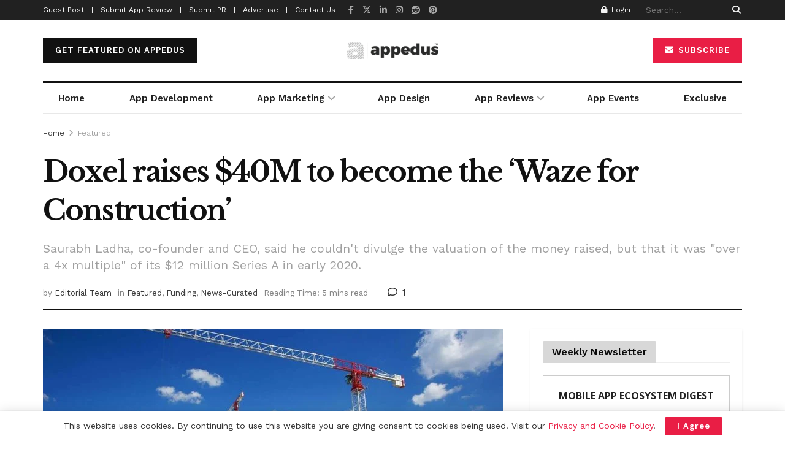

--- FILE ---
content_type: text/html; charset=UTF-8
request_url: https://appedus.com/doxel-raises-40m/
body_size: 62112
content:
<!doctype html>
<!--[if lt IE 7]> <html class="no-js lt-ie9 lt-ie8 lt-ie7" lang="en-US" prefix="og: https://ogp.me/ns#"> <![endif]-->
<!--[if IE 7]>    <html class="no-js lt-ie9 lt-ie8" lang="en-US" prefix="og: https://ogp.me/ns#"> <![endif]-->
<!--[if IE 8]>    <html class="no-js lt-ie9" lang="en-US" prefix="og: https://ogp.me/ns#"> <![endif]-->
<!--[if IE 9]>    <html class="no-js lt-ie10" lang="en-US" prefix="og: https://ogp.me/ns#"> <![endif]-->
<!--[if gt IE 8]><!--> <html class="no-js" lang="en-US" prefix="og: https://ogp.me/ns#"> <!--<![endif]-->
<head>
    <meta http-equiv="Content-Type" content="text/html; charset=UTF-8" />
    <meta name='viewport' content='width=device-width, initial-scale=1, user-scalable=yes' />
    <link rel="profile" href="http://gmpg.org/xfn/11" />
    <link rel="pingback" href="https://appedus.com/xmlrpc.php" />
    <script type="text/javascript">
/* <![CDATA[ */
(()=>{var e={};e.g=function(){if("object"==typeof globalThis)return globalThis;try{return this||new Function("return this")()}catch(e){if("object"==typeof window)return window}}(),function({ampUrl:n,isCustomizePreview:t,isAmpDevMode:r,noampQueryVarName:o,noampQueryVarValue:s,disabledStorageKey:i,mobileUserAgents:a,regexRegex:c}){if("undefined"==typeof sessionStorage)return;const d=new RegExp(c);if(!a.some((e=>{const n=e.match(d);return!(!n||!new RegExp(n[1],n[2]).test(navigator.userAgent))||navigator.userAgent.includes(e)})))return;e.g.addEventListener("DOMContentLoaded",(()=>{const e=document.getElementById("amp-mobile-version-switcher");if(!e)return;e.hidden=!1;const n=e.querySelector("a[href]");n&&n.addEventListener("click",(()=>{sessionStorage.removeItem(i)}))}));const g=r&&["paired-browsing-non-amp","paired-browsing-amp"].includes(window.name);if(sessionStorage.getItem(i)||t||g)return;const u=new URL(location.href),m=new URL(n);m.hash=u.hash,u.searchParams.has(o)&&s===u.searchParams.get(o)?sessionStorage.setItem(i,"1"):m.href!==u.href&&(window.stop(),location.replace(m.href))}({"ampUrl":"https:\/\/appedus.com\/doxel-raises-40m\/?amp","noampQueryVarName":"noamp","noampQueryVarValue":"mobile","disabledStorageKey":"amp_mobile_redirect_disabled","mobileUserAgents":["Mobile","Android","Silk\/","Kindle","BlackBerry","Opera Mini","Opera Mobi"],"regexRegex":"^\\\/((?:.|\\n)+)\\\/([i]*)$","isCustomizePreview":false,"isAmpDevMode":false})})();
/* ]]> */
</script>
<!--||  JM Twitter Cards by jmau111 v12  ||-->
<meta name="twitter:card" content="summary_large_image">
<meta name="twitter:creator" content="@appedus">
<meta name="twitter:site" content="@appedus">
<meta property="og:title" content="Doxel raises $40M to become the ‘Waze for Construction’">
<meta property="og:description" content="Main HighlightsDoxel has created software that utilizes computer vision to track and analyze progress on building sites, and secured a $40 million in Series B investment.According to Ladha,">
<meta property="og:image" content="https://appedus.com/wp-content/uploads/2021/08/Doxel.jpg">
<!--||  /JM Twitter Cards by jmau111 v12  ||-->
<meta name="theme-color" content="#e91e45">
             <meta name="msapplication-navbutton-color" content="#e91e45">
             <meta name="apple-mobile-web-app-status-bar-style" content="#e91e45">	<style>img:is([sizes="auto" i], [sizes^="auto," i]) { contain-intrinsic-size: 3000px 1500px }</style>
	<meta property="og:type" content="article">
<meta property="og:title" content="Doxel raises $40M to become the ‘Waze for Construction’">
<meta property="og:site_name" content="Mobile App Development | Design | Marketing Magazine: Appedus">
<meta property="og:description" content="Main Highlights Doxel has created software that utilizes computer vision to track and analyze progress on building sites, and secured">
<meta property="og:url" content="https://appedus.com/doxel-raises-40m/">
<meta property="og:locale" content="en_US">
<meta property="og:image" content="https://appedus.com/wp-content/uploads/2021/08/Doxel.jpg">
<meta property="og:image:height" content="750">
<meta property="og:image:width" content="1280">
<meta property="article:published_time" content="2021-08-12T11:08:51+05:30">
<meta property="article:modified_time" content="2021-08-12T11:46:55+05:30">
<meta property="article:author" content="http://www.facebook.com/appedus">
<meta property="article:section" content="Featured">
<meta property="article:tag" content="a16z">
<meta property="article:tag" content="Artificial Intelligence">
<meta property="article:tag" content="doxel">
<meta property="article:tag" content="funding">
<meta property="article:tag" content="predictive analytics platform">
<meta name="twitter:card" content="summary_large_image">
<meta name="twitter:title" content="Doxel raises $40M to become the ‘Waze for Construction’">
<meta name="twitter:description" content="Main Highlights Doxel has created software that utilizes computer vision to track and analyze progress on building sites, and secured">
<meta name="twitter:url" content="https://appedus.com/doxel-raises-40m/">
<meta name="twitter:site" content="appedus">
<meta name="twitter:image" content="https://appedus.com/wp-content/uploads/2021/08/Doxel.jpg">
<meta name="twitter:image:width" content="1280">
<meta name="twitter:image:height" content="750">
			<script type="text/javascript">
			  var jnews_ajax_url = '/?ajax-request=jnews'
			</script>
			<script type="text/javascript">;window.jnews=window.jnews||{},window.jnews.library=window.jnews.library||{},window.jnews.library=function(){"use strict";var e=this;e.win=window,e.doc=document,e.noop=function(){},e.globalBody=e.doc.getElementsByTagName("body")[0],e.globalBody=e.globalBody?e.globalBody:e.doc,e.win.jnewsDataStorage=e.win.jnewsDataStorage||{_storage:new WeakMap,put:function(e,t,n){this._storage.has(e)||this._storage.set(e,new Map),this._storage.get(e).set(t,n)},get:function(e,t){return this._storage.get(e).get(t)},has:function(e,t){return this._storage.has(e)&&this._storage.get(e).has(t)},remove:function(e,t){var n=this._storage.get(e).delete(t);return 0===!this._storage.get(e).size&&this._storage.delete(e),n}},e.windowWidth=function(){return e.win.innerWidth||e.docEl.clientWidth||e.globalBody.clientWidth},e.windowHeight=function(){return e.win.innerHeight||e.docEl.clientHeight||e.globalBody.clientHeight},e.requestAnimationFrame=e.win.requestAnimationFrame||e.win.webkitRequestAnimationFrame||e.win.mozRequestAnimationFrame||e.win.msRequestAnimationFrame||window.oRequestAnimationFrame||function(e){return setTimeout(e,1e3/60)},e.cancelAnimationFrame=e.win.cancelAnimationFrame||e.win.webkitCancelAnimationFrame||e.win.webkitCancelRequestAnimationFrame||e.win.mozCancelAnimationFrame||e.win.msCancelRequestAnimationFrame||e.win.oCancelRequestAnimationFrame||function(e){clearTimeout(e)},e.classListSupport="classList"in document.createElement("_"),e.hasClass=e.classListSupport?function(e,t){return e.classList.contains(t)}:function(e,t){return e.className.indexOf(t)>=0},e.addClass=e.classListSupport?function(t,n){e.hasClass(t,n)||t.classList.add(n)}:function(t,n){e.hasClass(t,n)||(t.className+=" "+n)},e.removeClass=e.classListSupport?function(t,n){e.hasClass(t,n)&&t.classList.remove(n)}:function(t,n){e.hasClass(t,n)&&(t.className=t.className.replace(n,""))},e.objKeys=function(e){var t=[];for(var n in e)Object.prototype.hasOwnProperty.call(e,n)&&t.push(n);return t},e.isObjectSame=function(e,t){var n=!0;return JSON.stringify(e)!==JSON.stringify(t)&&(n=!1),n},e.extend=function(){for(var e,t,n,o=arguments[0]||{},i=1,a=arguments.length;i<a;i++)if(null!==(e=arguments[i]))for(t in e)o!==(n=e[t])&&void 0!==n&&(o[t]=n);return o},e.dataStorage=e.win.jnewsDataStorage,e.isVisible=function(e){return 0!==e.offsetWidth&&0!==e.offsetHeight||e.getBoundingClientRect().length},e.getHeight=function(e){return e.offsetHeight||e.clientHeight||e.getBoundingClientRect().height},e.getWidth=function(e){return e.offsetWidth||e.clientWidth||e.getBoundingClientRect().width},e.supportsPassive=!1;try{var t=Object.defineProperty({},"passive",{get:function(){e.supportsPassive=!0}});"createEvent"in e.doc?e.win.addEventListener("test",null,t):"fireEvent"in e.doc&&e.win.attachEvent("test",null)}catch(e){}e.passiveOption=!!e.supportsPassive&&{passive:!0},e.setStorage=function(e,t){e="jnews-"+e;var n={expired:Math.floor(((new Date).getTime()+432e5)/1e3)};t=Object.assign(n,t);localStorage.setItem(e,JSON.stringify(t))},e.getStorage=function(e){e="jnews-"+e;var t=localStorage.getItem(e);return null!==t&&0<t.length?JSON.parse(localStorage.getItem(e)):{}},e.expiredStorage=function(){var t,n="jnews-";for(var o in localStorage)o.indexOf(n)>-1&&"undefined"!==(t=e.getStorage(o.replace(n,""))).expired&&t.expired<Math.floor((new Date).getTime()/1e3)&&localStorage.removeItem(o)},e.addEvents=function(t,n,o){for(var i in n){var a=["touchstart","touchmove"].indexOf(i)>=0&&!o&&e.passiveOption;"createEvent"in e.doc?t.addEventListener(i,n[i],a):"fireEvent"in e.doc&&t.attachEvent("on"+i,n[i])}},e.removeEvents=function(t,n){for(var o in n)"createEvent"in e.doc?t.removeEventListener(o,n[o]):"fireEvent"in e.doc&&t.detachEvent("on"+o,n[o])},e.triggerEvents=function(t,n,o){var i;o=o||{detail:null};return"createEvent"in e.doc?(!(i=e.doc.createEvent("CustomEvent")||new CustomEvent(n)).initCustomEvent||i.initCustomEvent(n,!0,!1,o),void t.dispatchEvent(i)):"fireEvent"in e.doc?((i=e.doc.createEventObject()).eventType=n,void t.fireEvent("on"+i.eventType,i)):void 0},e.getParents=function(t,n){void 0===n&&(n=e.doc);for(var o=[],i=t.parentNode,a=!1;!a;)if(i){var r=i;r.querySelectorAll(n).length?a=!0:(o.push(r),i=r.parentNode)}else o=[],a=!0;return o},e.forEach=function(e,t,n){for(var o=0,i=e.length;o<i;o++)t.call(n,e[o],o)},e.getText=function(e){return e.innerText||e.textContent},e.setText=function(e,t){var n="object"==typeof t?t.innerText||t.textContent:t;e.innerText&&(e.innerText=n),e.textContent&&(e.textContent=n)},e.httpBuildQuery=function(t){return e.objKeys(t).reduce(function t(n){var o=arguments.length>1&&void 0!==arguments[1]?arguments[1]:null;return function(i,a){var r=n[a];a=encodeURIComponent(a);var s=o?"".concat(o,"[").concat(a,"]"):a;return null==r||"function"==typeof r?(i.push("".concat(s,"=")),i):["number","boolean","string"].includes(typeof r)?(i.push("".concat(s,"=").concat(encodeURIComponent(r))),i):(i.push(e.objKeys(r).reduce(t(r,s),[]).join("&")),i)}}(t),[]).join("&")},e.get=function(t,n,o,i){return o="function"==typeof o?o:e.noop,e.ajax("GET",t,n,o,i)},e.post=function(t,n,o,i){return o="function"==typeof o?o:e.noop,e.ajax("POST",t,n,o,i)},e.ajax=function(t,n,o,i,a){var r=new XMLHttpRequest,s=n,c=e.httpBuildQuery(o);if(t=-1!=["GET","POST"].indexOf(t)?t:"GET",r.open(t,s+("GET"==t?"?"+c:""),!0),"POST"==t&&r.setRequestHeader("Content-type","application/x-www-form-urlencoded"),r.setRequestHeader("X-Requested-With","XMLHttpRequest"),r.onreadystatechange=function(){4===r.readyState&&200<=r.status&&300>r.status&&"function"==typeof i&&i.call(void 0,r.response)},void 0!==a&&!a){return{xhr:r,send:function(){r.send("POST"==t?c:null)}}}return r.send("POST"==t?c:null),{xhr:r}},e.scrollTo=function(t,n,o){function i(e,t,n){this.start=this.position(),this.change=e-this.start,this.currentTime=0,this.increment=20,this.duration=void 0===n?500:n,this.callback=t,this.finish=!1,this.animateScroll()}return Math.easeInOutQuad=function(e,t,n,o){return(e/=o/2)<1?n/2*e*e+t:-n/2*(--e*(e-2)-1)+t},i.prototype.stop=function(){this.finish=!0},i.prototype.move=function(t){e.doc.documentElement.scrollTop=t,e.globalBody.parentNode.scrollTop=t,e.globalBody.scrollTop=t},i.prototype.position=function(){return e.doc.documentElement.scrollTop||e.globalBody.parentNode.scrollTop||e.globalBody.scrollTop},i.prototype.animateScroll=function(){this.currentTime+=this.increment;var t=Math.easeInOutQuad(this.currentTime,this.start,this.change,this.duration);this.move(t),this.currentTime<this.duration&&!this.finish?e.requestAnimationFrame.call(e.win,this.animateScroll.bind(this)):this.callback&&"function"==typeof this.callback&&this.callback()},new i(t,n,o)},e.unwrap=function(t){var n,o=t;e.forEach(t,(function(e,t){n?n+=e:n=e})),o.replaceWith(n)},e.performance={start:function(e){performance.mark(e+"Start")},stop:function(e){performance.mark(e+"End"),performance.measure(e,e+"Start",e+"End")}},e.fps=function(){var t=0,n=0,o=0;!function(){var i=t=0,a=0,r=0,s=document.getElementById("fpsTable"),c=function(t){void 0===document.getElementsByTagName("body")[0]?e.requestAnimationFrame.call(e.win,(function(){c(t)})):document.getElementsByTagName("body")[0].appendChild(t)};null===s&&((s=document.createElement("div")).style.position="fixed",s.style.top="120px",s.style.left="10px",s.style.width="100px",s.style.height="20px",s.style.border="1px solid black",s.style.fontSize="11px",s.style.zIndex="100000",s.style.backgroundColor="white",s.id="fpsTable",c(s));var l=function(){o++,n=Date.now(),(a=(o/(r=(n-t)/1e3)).toPrecision(2))!=i&&(i=a,s.innerHTML=i+"fps"),1<r&&(t=n,o=0),e.requestAnimationFrame.call(e.win,l)};l()}()},e.instr=function(e,t){for(var n=0;n<t.length;n++)if(-1!==e.toLowerCase().indexOf(t[n].toLowerCase()))return!0},e.winLoad=function(t,n){function o(o){if("complete"===e.doc.readyState||"interactive"===e.doc.readyState)return!o||n?setTimeout(t,n||1):t(o),1}o()||e.addEvents(e.win,{load:o})},e.docReady=function(t,n){function o(o){if("complete"===e.doc.readyState||"interactive"===e.doc.readyState)return!o||n?setTimeout(t,n||1):t(o),1}o()||e.addEvents(e.doc,{DOMContentLoaded:o})},e.fireOnce=function(){e.docReady((function(){e.assets=e.assets||[],e.assets.length&&(e.boot(),e.load_assets())}),50)},e.boot=function(){e.length&&e.doc.querySelectorAll("style[media]").forEach((function(e){"not all"==e.getAttribute("media")&&e.removeAttribute("media")}))},e.create_js=function(t,n){var o=e.doc.createElement("script");switch(o.setAttribute("src",t),n){case"defer":o.setAttribute("defer",!0);break;case"async":o.setAttribute("async",!0);break;case"deferasync":o.setAttribute("defer",!0),o.setAttribute("async",!0)}e.globalBody.appendChild(o)},e.load_assets=function(){"object"==typeof e.assets&&e.forEach(e.assets.slice(0),(function(t,n){var o="";t.defer&&(o+="defer"),t.async&&(o+="async"),e.create_js(t.url,o);var i=e.assets.indexOf(t);i>-1&&e.assets.splice(i,1)})),e.assets=jnewsoption.au_scripts=window.jnewsads=[]},e.setCookie=function(e,t,n){var o="";if(n){var i=new Date;i.setTime(i.getTime()+24*n*60*60*1e3),o="; expires="+i.toUTCString()}document.cookie=e+"="+(t||"")+o+"; path=/"},e.getCookie=function(e){for(var t=e+"=",n=document.cookie.split(";"),o=0;o<n.length;o++){for(var i=n[o];" "==i.charAt(0);)i=i.substring(1,i.length);if(0==i.indexOf(t))return i.substring(t.length,i.length)}return null},e.eraseCookie=function(e){document.cookie=e+"=; Path=/; Expires=Thu, 01 Jan 1970 00:00:01 GMT;"},e.docReady((function(){e.globalBody=e.globalBody==e.doc?e.doc.getElementsByTagName("body")[0]:e.globalBody,e.globalBody=e.globalBody?e.globalBody:e.doc})),e.winLoad((function(){e.winLoad((function(){var t=!1;if(void 0!==window.jnewsadmin)if(void 0!==window.file_version_checker){var n=e.objKeys(window.file_version_checker);n.length?n.forEach((function(e){t||"10.0.4"===window.file_version_checker[e]||(t=!0)})):t=!0}else t=!0;t&&(window.jnewsHelper.getMessage(),window.jnewsHelper.getNotice())}),2500)}))},window.jnews.library=new window.jnews.library;</script>
<!-- Search Engine Optimization by Rank Math PRO - https://rankmath.com/ -->
<title>Doxel raises $40M to become the ‘Waze for Construction’ &mdash; Appedus</title>
<meta name="description" content="Doxel aims to help prevent a chain reaction of delays and increased expenses so that building owners and contractors can stay on schedule and on budget."/>
<meta name="robots" content="follow, index, max-snippet:-1, max-video-preview:-1, max-image-preview:large"/>
<link rel="canonical" href="https://appedus.com/doxel-raises-40m/" />
<meta property="og:locale" content="en_US" />
<meta property="og:type" content="article" />
<meta property="og:title" content="Doxel raises $40M to become the ‘Waze for Construction’ &mdash; Appedus" />
<meta property="og:description" content="Doxel aims to help prevent a chain reaction of delays and increased expenses so that building owners and contractors can stay on schedule and on budget." />
<meta property="og:url" content="https://appedus.com/doxel-raises-40m/" />
<meta property="og:site_name" content="Mobile App Development | Design | Marketing Magazine: Appedus" />
<meta property="article:publisher" content="http://www.facebook.com/appedus" />
<meta property="article:author" content="http://www.facebook.com/appedus" />
<meta property="article:tag" content="a16z" />
<meta property="article:tag" content="Artificial Intelligence" />
<meta property="article:tag" content="doxel" />
<meta property="article:tag" content="funding" />
<meta property="article:tag" content="predictive analytics platform" />
<meta property="article:section" content="Featured" />
<meta property="og:updated_time" content="2021-08-12T11:46:55+05:30" />
<meta property="og:image" content="https://appedus.com/wp-content/uploads/2021/08/Doxel.jpg" />
<meta property="og:image:secure_url" content="https://appedus.com/wp-content/uploads/2021/08/Doxel.jpg" />
<meta property="og:image:width" content="1280" />
<meta property="og:image:height" content="750" />
<meta property="og:image:alt" content="Doxel" />
<meta property="og:image:type" content="image/jpeg" />
<meta property="article:published_time" content="2021-08-12T11:08:51+05:30" />
<meta property="article:modified_time" content="2021-08-12T11:46:55+05:30" />
<meta name="twitter:card" content="summary_large_image" />
<meta name="twitter:title" content="Doxel raises $40M to become the ‘Waze for Construction’ &mdash; Appedus" />
<meta name="twitter:description" content="Doxel aims to help prevent a chain reaction of delays and increased expenses so that building owners and contractors can stay on schedule and on budget." />
<meta name="twitter:site" content="@appedus" />
<meta name="twitter:creator" content="@appedus" />
<meta name="twitter:image" content="https://appedus.com/wp-content/uploads/2021/08/Doxel.jpg" />
<meta name="twitter:label1" content="Written by" />
<meta name="twitter:data1" content="Editorial Team" />
<meta name="twitter:label2" content="Time to read" />
<meta name="twitter:data2" content="5 minutes" />
<script type="application/ld+json" class="rank-math-schema-pro">{"@context":"https://schema.org","@graph":[{"@type":["Corporation","Organization"],"@id":"https://appedus.com/#organization","name":"Appedus","url":"http://appedus.com/wp-content/uploads/2020/04/appedus-mobile-app-market-magazine.png","sameAs":["http://www.facebook.com/appedus","https://twitter.com/appedus"],"logo":{"@type":"ImageObject","@id":"https://appedus.com/#logo","url":"http://appedus.com/wp-content/uploads/2020/04/appedus-mobile-app-market-magazine.png","contentUrl":"http://appedus.com/wp-content/uploads/2020/04/appedus-mobile-app-market-magazine.png","caption":"Mobile App Development | Design | Marketing Magazine: Appedus","inLanguage":"en-US","width":"194","height":"71"}},{"@type":"WebSite","@id":"https://appedus.com/#website","url":"https://appedus.com","name":"Mobile App Development | Design | Marketing Magazine: Appedus","publisher":{"@id":"https://appedus.com/#organization"},"inLanguage":"en-US"},{"@type":"ImageObject","@id":"https://appedus.com/wp-content/uploads/2021/08/Doxel.jpg","url":"https://appedus.com/wp-content/uploads/2021/08/Doxel.jpg","width":"1280","height":"750","caption":"Doxel","inLanguage":"en-US"},{"@type":"BreadcrumbList","@id":"https://appedus.com/doxel-raises-40m/#breadcrumb","itemListElement":[{"@type":"ListItem","position":"1","item":{"@id":"http://appedus.com","name":"Home"}},{"@type":"ListItem","position":"2","item":{"@id":"https://appedus.com/doxel-raises-40m/","name":"Doxel raises $40M to become the \u2018Waze for Construction\u2019"}}]},{"@type":"WebPage","@id":"https://appedus.com/doxel-raises-40m/#webpage","url":"https://appedus.com/doxel-raises-40m/","name":"Doxel raises $40M to become the \u2018Waze for Construction\u2019 &mdash; Appedus","datePublished":"2021-08-12T11:08:51+05:30","dateModified":"2021-08-12T11:46:55+05:30","isPartOf":{"@id":"https://appedus.com/#website"},"primaryImageOfPage":{"@id":"https://appedus.com/wp-content/uploads/2021/08/Doxel.jpg"},"inLanguage":"en-US","breadcrumb":{"@id":"https://appedus.com/doxel-raises-40m/#breadcrumb"}},{"@type":"Person","@id":"https://appedus.com/author/editorial/","name":"Editorial Team","url":"https://appedus.com/author/editorial/","image":{"@type":"ImageObject","@id":"https://secure.gravatar.com/avatar/d9521355ba9ce13eba811486f34f924ed670cdfefa3d36c4f0b179ec59800cc7?s=96&amp;d=mm&amp;r=g","url":"https://secure.gravatar.com/avatar/d9521355ba9ce13eba811486f34f924ed670cdfefa3d36c4f0b179ec59800cc7?s=96&amp;d=mm&amp;r=g","caption":"Editorial Team","inLanguage":"en-US"},"sameAs":["http://appedus.com","http://www.facebook.com/appedus","https://twitter.com/appedus"],"worksFor":{"@id":"https://appedus.com/#organization"}},{"@type":"NewsArticle","headline":"Doxel raises $40M to become the \u2018Waze for Construction\u2019 &mdash; Appedus","keywords":"Doxel, Insight Partners, Andreessen Horowitz, a16z, predictive analytics platform","datePublished":"2021-08-12T11:08:51+05:30","dateModified":"2021-08-12T11:46:55+05:30","author":{"@id":"https://appedus.com/author/editorial/","name":"Editorial Team"},"publisher":{"@id":"https://appedus.com/#organization"},"description":"Doxel aims to help prevent a chain reaction of delays and increased expenses so that building owners and contractors can stay on schedule and on budget.","copyrightYear":"2021","copyrightHolder":{"@id":"https://appedus.com/#organization"},"name":"Doxel raises $40M to become the \u2018Waze for Construction\u2019 &mdash; Appedus","@id":"https://appedus.com/doxel-raises-40m/#richSnippet","isPartOf":{"@id":"https://appedus.com/doxel-raises-40m/#webpage"},"image":{"@id":"https://appedus.com/wp-content/uploads/2021/08/Doxel.jpg"},"inLanguage":"en-US","mainEntityOfPage":{"@id":"https://appedus.com/doxel-raises-40m/#webpage"}}]}</script>
<!-- /Rank Math WordPress SEO plugin -->

<link rel='dns-prefetch' href='//www.googletagmanager.com' />
<link rel='dns-prefetch' href='//fonts.googleapis.com' />
<link rel='preconnect' href='https://fonts.gstatic.com' />
<link rel="alternate" type="application/rss+xml" title="Mobile App Development | Design | Marketing Magazine: Appedus &raquo; Feed" href="https://appedus.com/feed/" />
<link rel="alternate" type="application/rss+xml" title="Mobile App Development | Design | Marketing Magazine: Appedus &raquo; Comments Feed" href="https://appedus.com/comments/feed/" />
<link rel="alternate" type="application/rss+xml" title="Mobile App Development | Design | Marketing Magazine: Appedus &raquo; Doxel raises $40M to become the ‘Waze for Construction’ Comments Feed" href="https://appedus.com/doxel-raises-40m/feed/" />
<script type="text/javascript">
/* <![CDATA[ */
window._wpemojiSettings = {"baseUrl":"https:\/\/s.w.org\/images\/core\/emoji\/16.0.1\/72x72\/","ext":".png","svgUrl":"https:\/\/s.w.org\/images\/core\/emoji\/16.0.1\/svg\/","svgExt":".svg","source":{"concatemoji":"https:\/\/appedus.com\/wp-includes\/js\/wp-emoji-release.min.js?ver=6.8.3"}};
/*! This file is auto-generated */
!function(s,n){var o,i,e;function c(e){try{var t={supportTests:e,timestamp:(new Date).valueOf()};sessionStorage.setItem(o,JSON.stringify(t))}catch(e){}}function p(e,t,n){e.clearRect(0,0,e.canvas.width,e.canvas.height),e.fillText(t,0,0);var t=new Uint32Array(e.getImageData(0,0,e.canvas.width,e.canvas.height).data),a=(e.clearRect(0,0,e.canvas.width,e.canvas.height),e.fillText(n,0,0),new Uint32Array(e.getImageData(0,0,e.canvas.width,e.canvas.height).data));return t.every(function(e,t){return e===a[t]})}function u(e,t){e.clearRect(0,0,e.canvas.width,e.canvas.height),e.fillText(t,0,0);for(var n=e.getImageData(16,16,1,1),a=0;a<n.data.length;a++)if(0!==n.data[a])return!1;return!0}function f(e,t,n,a){switch(t){case"flag":return n(e,"\ud83c\udff3\ufe0f\u200d\u26a7\ufe0f","\ud83c\udff3\ufe0f\u200b\u26a7\ufe0f")?!1:!n(e,"\ud83c\udde8\ud83c\uddf6","\ud83c\udde8\u200b\ud83c\uddf6")&&!n(e,"\ud83c\udff4\udb40\udc67\udb40\udc62\udb40\udc65\udb40\udc6e\udb40\udc67\udb40\udc7f","\ud83c\udff4\u200b\udb40\udc67\u200b\udb40\udc62\u200b\udb40\udc65\u200b\udb40\udc6e\u200b\udb40\udc67\u200b\udb40\udc7f");case"emoji":return!a(e,"\ud83e\udedf")}return!1}function g(e,t,n,a){var r="undefined"!=typeof WorkerGlobalScope&&self instanceof WorkerGlobalScope?new OffscreenCanvas(300,150):s.createElement("canvas"),o=r.getContext("2d",{willReadFrequently:!0}),i=(o.textBaseline="top",o.font="600 32px Arial",{});return e.forEach(function(e){i[e]=t(o,e,n,a)}),i}function t(e){var t=s.createElement("script");t.src=e,t.defer=!0,s.head.appendChild(t)}"undefined"!=typeof Promise&&(o="wpEmojiSettingsSupports",i=["flag","emoji"],n.supports={everything:!0,everythingExceptFlag:!0},e=new Promise(function(e){s.addEventListener("DOMContentLoaded",e,{once:!0})}),new Promise(function(t){var n=function(){try{var e=JSON.parse(sessionStorage.getItem(o));if("object"==typeof e&&"number"==typeof e.timestamp&&(new Date).valueOf()<e.timestamp+604800&&"object"==typeof e.supportTests)return e.supportTests}catch(e){}return null}();if(!n){if("undefined"!=typeof Worker&&"undefined"!=typeof OffscreenCanvas&&"undefined"!=typeof URL&&URL.createObjectURL&&"undefined"!=typeof Blob)try{var e="postMessage("+g.toString()+"("+[JSON.stringify(i),f.toString(),p.toString(),u.toString()].join(",")+"));",a=new Blob([e],{type:"text/javascript"}),r=new Worker(URL.createObjectURL(a),{name:"wpTestEmojiSupports"});return void(r.onmessage=function(e){c(n=e.data),r.terminate(),t(n)})}catch(e){}c(n=g(i,f,p,u))}t(n)}).then(function(e){for(var t in e)n.supports[t]=e[t],n.supports.everything=n.supports.everything&&n.supports[t],"flag"!==t&&(n.supports.everythingExceptFlag=n.supports.everythingExceptFlag&&n.supports[t]);n.supports.everythingExceptFlag=n.supports.everythingExceptFlag&&!n.supports.flag,n.DOMReady=!1,n.readyCallback=function(){n.DOMReady=!0}}).then(function(){return e}).then(function(){var e;n.supports.everything||(n.readyCallback(),(e=n.source||{}).concatemoji?t(e.concatemoji):e.wpemoji&&e.twemoji&&(t(e.twemoji),t(e.wpemoji)))}))}((window,document),window._wpemojiSettings);
/* ]]> */
</script>
		<style id="content-control-block-styles">
			@media (max-width: 640px) {
	.cc-hide-on-mobile {
		display: none !important;
	}
}
@media (min-width: 641px) and (max-width: 920px) {
	.cc-hide-on-tablet {
		display: none !important;
	}
}
@media (min-width: 921px) and (max-width: 1440px) {
	.cc-hide-on-desktop {
		display: none !important;
	}
}		</style>
		
<style id='wp-emoji-styles-inline-css' type='text/css'>

	img.wp-smiley, img.emoji {
		display: inline !important;
		border: none !important;
		box-shadow: none !important;
		height: 1em !important;
		width: 1em !important;
		margin: 0 0.07em !important;
		vertical-align: -0.1em !important;
		background: none !important;
		padding: 0 !important;
	}
</style>
<link rel='stylesheet' id='wp-block-library-css' href='https://appedus.com/wp-includes/css/dist/block-library/style.min.css?ver=6.8.3' type='text/css' media='all' />
<style id='classic-theme-styles-inline-css' type='text/css'>
/*! This file is auto-generated */
.wp-block-button__link{color:#fff;background-color:#32373c;border-radius:9999px;box-shadow:none;text-decoration:none;padding:calc(.667em + 2px) calc(1.333em + 2px);font-size:1.125em}.wp-block-file__button{background:#32373c;color:#fff;text-decoration:none}
</style>
<link rel='stylesheet' id='jnews-faq-css' href='https://appedus.com/wp-content/plugins/jnews-essential/assets/css/faq.css?ver=12.0.0' type='text/css' media='all' />
<link rel='stylesheet' id='content-control-block-styles-css' href='https://appedus.com/wp-content/plugins/content-control/dist/style-block-editor.css?ver=2.6.5' type='text/css' media='all' />
<style id='global-styles-inline-css' type='text/css'>
:root{--wp--preset--aspect-ratio--square: 1;--wp--preset--aspect-ratio--4-3: 4/3;--wp--preset--aspect-ratio--3-4: 3/4;--wp--preset--aspect-ratio--3-2: 3/2;--wp--preset--aspect-ratio--2-3: 2/3;--wp--preset--aspect-ratio--16-9: 16/9;--wp--preset--aspect-ratio--9-16: 9/16;--wp--preset--color--black: #000000;--wp--preset--color--cyan-bluish-gray: #abb8c3;--wp--preset--color--white: #ffffff;--wp--preset--color--pale-pink: #f78da7;--wp--preset--color--vivid-red: #cf2e2e;--wp--preset--color--luminous-vivid-orange: #ff6900;--wp--preset--color--luminous-vivid-amber: #fcb900;--wp--preset--color--light-green-cyan: #7bdcb5;--wp--preset--color--vivid-green-cyan: #00d084;--wp--preset--color--pale-cyan-blue: #8ed1fc;--wp--preset--color--vivid-cyan-blue: #0693e3;--wp--preset--color--vivid-purple: #9b51e0;--wp--preset--gradient--vivid-cyan-blue-to-vivid-purple: linear-gradient(135deg,rgba(6,147,227,1) 0%,rgb(155,81,224) 100%);--wp--preset--gradient--light-green-cyan-to-vivid-green-cyan: linear-gradient(135deg,rgb(122,220,180) 0%,rgb(0,208,130) 100%);--wp--preset--gradient--luminous-vivid-amber-to-luminous-vivid-orange: linear-gradient(135deg,rgba(252,185,0,1) 0%,rgba(255,105,0,1) 100%);--wp--preset--gradient--luminous-vivid-orange-to-vivid-red: linear-gradient(135deg,rgba(255,105,0,1) 0%,rgb(207,46,46) 100%);--wp--preset--gradient--very-light-gray-to-cyan-bluish-gray: linear-gradient(135deg,rgb(238,238,238) 0%,rgb(169,184,195) 100%);--wp--preset--gradient--cool-to-warm-spectrum: linear-gradient(135deg,rgb(74,234,220) 0%,rgb(151,120,209) 20%,rgb(207,42,186) 40%,rgb(238,44,130) 60%,rgb(251,105,98) 80%,rgb(254,248,76) 100%);--wp--preset--gradient--blush-light-purple: linear-gradient(135deg,rgb(255,206,236) 0%,rgb(152,150,240) 100%);--wp--preset--gradient--blush-bordeaux: linear-gradient(135deg,rgb(254,205,165) 0%,rgb(254,45,45) 50%,rgb(107,0,62) 100%);--wp--preset--gradient--luminous-dusk: linear-gradient(135deg,rgb(255,203,112) 0%,rgb(199,81,192) 50%,rgb(65,88,208) 100%);--wp--preset--gradient--pale-ocean: linear-gradient(135deg,rgb(255,245,203) 0%,rgb(182,227,212) 50%,rgb(51,167,181) 100%);--wp--preset--gradient--electric-grass: linear-gradient(135deg,rgb(202,248,128) 0%,rgb(113,206,126) 100%);--wp--preset--gradient--midnight: linear-gradient(135deg,rgb(2,3,129) 0%,rgb(40,116,252) 100%);--wp--preset--font-size--small: 13px;--wp--preset--font-size--medium: 20px;--wp--preset--font-size--large: 36px;--wp--preset--font-size--x-large: 42px;--wp--preset--spacing--20: 0.44rem;--wp--preset--spacing--30: 0.67rem;--wp--preset--spacing--40: 1rem;--wp--preset--spacing--50: 1.5rem;--wp--preset--spacing--60: 2.25rem;--wp--preset--spacing--70: 3.38rem;--wp--preset--spacing--80: 5.06rem;--wp--preset--shadow--natural: 6px 6px 9px rgba(0, 0, 0, 0.2);--wp--preset--shadow--deep: 12px 12px 50px rgba(0, 0, 0, 0.4);--wp--preset--shadow--sharp: 6px 6px 0px rgba(0, 0, 0, 0.2);--wp--preset--shadow--outlined: 6px 6px 0px -3px rgba(255, 255, 255, 1), 6px 6px rgba(0, 0, 0, 1);--wp--preset--shadow--crisp: 6px 6px 0px rgba(0, 0, 0, 1);}:where(.is-layout-flex){gap: 0.5em;}:where(.is-layout-grid){gap: 0.5em;}body .is-layout-flex{display: flex;}.is-layout-flex{flex-wrap: wrap;align-items: center;}.is-layout-flex > :is(*, div){margin: 0;}body .is-layout-grid{display: grid;}.is-layout-grid > :is(*, div){margin: 0;}:where(.wp-block-columns.is-layout-flex){gap: 2em;}:where(.wp-block-columns.is-layout-grid){gap: 2em;}:where(.wp-block-post-template.is-layout-flex){gap: 1.25em;}:where(.wp-block-post-template.is-layout-grid){gap: 1.25em;}.has-black-color{color: var(--wp--preset--color--black) !important;}.has-cyan-bluish-gray-color{color: var(--wp--preset--color--cyan-bluish-gray) !important;}.has-white-color{color: var(--wp--preset--color--white) !important;}.has-pale-pink-color{color: var(--wp--preset--color--pale-pink) !important;}.has-vivid-red-color{color: var(--wp--preset--color--vivid-red) !important;}.has-luminous-vivid-orange-color{color: var(--wp--preset--color--luminous-vivid-orange) !important;}.has-luminous-vivid-amber-color{color: var(--wp--preset--color--luminous-vivid-amber) !important;}.has-light-green-cyan-color{color: var(--wp--preset--color--light-green-cyan) !important;}.has-vivid-green-cyan-color{color: var(--wp--preset--color--vivid-green-cyan) !important;}.has-pale-cyan-blue-color{color: var(--wp--preset--color--pale-cyan-blue) !important;}.has-vivid-cyan-blue-color{color: var(--wp--preset--color--vivid-cyan-blue) !important;}.has-vivid-purple-color{color: var(--wp--preset--color--vivid-purple) !important;}.has-black-background-color{background-color: var(--wp--preset--color--black) !important;}.has-cyan-bluish-gray-background-color{background-color: var(--wp--preset--color--cyan-bluish-gray) !important;}.has-white-background-color{background-color: var(--wp--preset--color--white) !important;}.has-pale-pink-background-color{background-color: var(--wp--preset--color--pale-pink) !important;}.has-vivid-red-background-color{background-color: var(--wp--preset--color--vivid-red) !important;}.has-luminous-vivid-orange-background-color{background-color: var(--wp--preset--color--luminous-vivid-orange) !important;}.has-luminous-vivid-amber-background-color{background-color: var(--wp--preset--color--luminous-vivid-amber) !important;}.has-light-green-cyan-background-color{background-color: var(--wp--preset--color--light-green-cyan) !important;}.has-vivid-green-cyan-background-color{background-color: var(--wp--preset--color--vivid-green-cyan) !important;}.has-pale-cyan-blue-background-color{background-color: var(--wp--preset--color--pale-cyan-blue) !important;}.has-vivid-cyan-blue-background-color{background-color: var(--wp--preset--color--vivid-cyan-blue) !important;}.has-vivid-purple-background-color{background-color: var(--wp--preset--color--vivid-purple) !important;}.has-black-border-color{border-color: var(--wp--preset--color--black) !important;}.has-cyan-bluish-gray-border-color{border-color: var(--wp--preset--color--cyan-bluish-gray) !important;}.has-white-border-color{border-color: var(--wp--preset--color--white) !important;}.has-pale-pink-border-color{border-color: var(--wp--preset--color--pale-pink) !important;}.has-vivid-red-border-color{border-color: var(--wp--preset--color--vivid-red) !important;}.has-luminous-vivid-orange-border-color{border-color: var(--wp--preset--color--luminous-vivid-orange) !important;}.has-luminous-vivid-amber-border-color{border-color: var(--wp--preset--color--luminous-vivid-amber) !important;}.has-light-green-cyan-border-color{border-color: var(--wp--preset--color--light-green-cyan) !important;}.has-vivid-green-cyan-border-color{border-color: var(--wp--preset--color--vivid-green-cyan) !important;}.has-pale-cyan-blue-border-color{border-color: var(--wp--preset--color--pale-cyan-blue) !important;}.has-vivid-cyan-blue-border-color{border-color: var(--wp--preset--color--vivid-cyan-blue) !important;}.has-vivid-purple-border-color{border-color: var(--wp--preset--color--vivid-purple) !important;}.has-vivid-cyan-blue-to-vivid-purple-gradient-background{background: var(--wp--preset--gradient--vivid-cyan-blue-to-vivid-purple) !important;}.has-light-green-cyan-to-vivid-green-cyan-gradient-background{background: var(--wp--preset--gradient--light-green-cyan-to-vivid-green-cyan) !important;}.has-luminous-vivid-amber-to-luminous-vivid-orange-gradient-background{background: var(--wp--preset--gradient--luminous-vivid-amber-to-luminous-vivid-orange) !important;}.has-luminous-vivid-orange-to-vivid-red-gradient-background{background: var(--wp--preset--gradient--luminous-vivid-orange-to-vivid-red) !important;}.has-very-light-gray-to-cyan-bluish-gray-gradient-background{background: var(--wp--preset--gradient--very-light-gray-to-cyan-bluish-gray) !important;}.has-cool-to-warm-spectrum-gradient-background{background: var(--wp--preset--gradient--cool-to-warm-spectrum) !important;}.has-blush-light-purple-gradient-background{background: var(--wp--preset--gradient--blush-light-purple) !important;}.has-blush-bordeaux-gradient-background{background: var(--wp--preset--gradient--blush-bordeaux) !important;}.has-luminous-dusk-gradient-background{background: var(--wp--preset--gradient--luminous-dusk) !important;}.has-pale-ocean-gradient-background{background: var(--wp--preset--gradient--pale-ocean) !important;}.has-electric-grass-gradient-background{background: var(--wp--preset--gradient--electric-grass) !important;}.has-midnight-gradient-background{background: var(--wp--preset--gradient--midnight) !important;}.has-small-font-size{font-size: var(--wp--preset--font-size--small) !important;}.has-medium-font-size{font-size: var(--wp--preset--font-size--medium) !important;}.has-large-font-size{font-size: var(--wp--preset--font-size--large) !important;}.has-x-large-font-size{font-size: var(--wp--preset--font-size--x-large) !important;}
:where(.wp-block-post-template.is-layout-flex){gap: 1.25em;}:where(.wp-block-post-template.is-layout-grid){gap: 1.25em;}
:where(.wp-block-columns.is-layout-flex){gap: 2em;}:where(.wp-block-columns.is-layout-grid){gap: 2em;}
:root :where(.wp-block-pullquote){font-size: 1.5em;line-height: 1.6;}
</style>
<link rel='stylesheet' id='woocommerce-layout-css' href='https://appedus.com/wp-content/plugins/woocommerce/assets/css/woocommerce-layout.css?ver=10.2.3' type='text/css' media='all' />
<link rel='stylesheet' id='woocommerce-smallscreen-css' href='https://appedus.com/wp-content/plugins/woocommerce/assets/css/woocommerce-smallscreen.css?ver=10.2.3' type='text/css' media='only screen and (max-width: 768px)' />
<link rel='stylesheet' id='woocommerce-general-css' href='https://appedus.com/wp-content/plugins/woocommerce/assets/css/woocommerce.css?ver=10.2.3' type='text/css' media='all' />
<style id='woocommerce-inline-inline-css' type='text/css'>
.woocommerce form .form-row .required { visibility: visible; }
</style>
<link rel='stylesheet' id='ez-toc-css' href='https://appedus.com/wp-content/plugins/easy-table-of-contents/assets/css/screen.min.css?ver=2.0.76' type='text/css' media='all' />
<style id='ez-toc-inline-css' type='text/css'>
div#ez-toc-container .ez-toc-title {font-size: 120%;}div#ez-toc-container .ez-toc-title {font-weight: 500;}div#ez-toc-container ul li , div#ez-toc-container ul li a {font-size: 95%;}div#ez-toc-container ul li , div#ez-toc-container ul li a {font-weight: 500;}div#ez-toc-container nav ul ul li {font-size: 90%;}
.ez-toc-container-direction {direction: ltr;}.ez-toc-counter ul{counter-reset: item ;}.ez-toc-counter nav ul li a::before {content: counters(item, '.', decimal) '. ';display: inline-block;counter-increment: item;flex-grow: 0;flex-shrink: 0;margin-right: .2em; float: left; }.ez-toc-widget-direction {direction: ltr;}.ez-toc-widget-container ul{counter-reset: item ;}.ez-toc-widget-container nav ul li a::before {content: counters(item, '.', decimal) '. ';display: inline-block;counter-increment: item;flex-grow: 0;flex-shrink: 0;margin-right: .2em; float: left; }
</style>
<link rel='stylesheet' id='brands-styles-css' href='https://appedus.com/wp-content/plugins/woocommerce/assets/css/brands.css?ver=10.2.3' type='text/css' media='all' />
<link rel='stylesheet' id='js_composer_front-css' href='https://appedus.com/wp-content/plugins/js_composer/assets/css/js_composer.min.css?ver=8.5' type='text/css' media='all' />
<link rel='stylesheet' id='elementor-frontend-css' href='https://appedus.com/wp-content/plugins/elementor/assets/css/frontend.min.css?ver=3.34.2' type='text/css' media='all' />
<link crossorigin="anonymous" rel='stylesheet' id='jeg_customizer_font-css' href='//fonts.googleapis.com/css?family=Work+Sans%3Aregular%2C600%7CLibre+Baskerville%3Aregular%2Citalic%2C700&#038;display=swap&#038;ver=1.3.0' type='text/css' media='all' />
<link rel='stylesheet' id='font-awesome-css' href='https://appedus.com/wp-content/plugins/elementor/assets/lib/font-awesome/css/font-awesome.min.css?ver=4.7.0' type='text/css' media='all' />
<link rel='stylesheet' id='jnews-icon-css' href='https://appedus.com/wp-content/themes/jnews/assets/fonts/jegicon/jegicon.css?ver=12.0.0' type='text/css' media='all' />
<link rel='stylesheet' id='jscrollpane-css' href='https://appedus.com/wp-content/themes/jnews/assets/css/jquery.jscrollpane.css?ver=12.0.0' type='text/css' media='all' />
<link rel='stylesheet' id='oknav-css' href='https://appedus.com/wp-content/themes/jnews/assets/css/okayNav.css?ver=12.0.0' type='text/css' media='all' />
<link rel='stylesheet' id='magnific-popup-css' href='https://appedus.com/wp-content/themes/jnews/assets/css/magnific-popup.css?ver=12.0.0' type='text/css' media='all' />
<link rel='stylesheet' id='chosen-css' href='https://appedus.com/wp-content/themes/jnews/assets/css/chosen/chosen.css?ver=12.0.0' type='text/css' media='all' />
<link rel='stylesheet' id='jnews-main-css' href='https://appedus.com/wp-content/themes/jnews/assets/css/main.css?ver=12.0.0' type='text/css' media='all' />
<link rel='stylesheet' id='jnews-pages-css' href='https://appedus.com/wp-content/themes/jnews/assets/css/pages.css?ver=12.0.0' type='text/css' media='all' />
<link rel='stylesheet' id='jnews-single-css' href='https://appedus.com/wp-content/themes/jnews/assets/css/single.css?ver=12.0.0' type='text/css' media='all' />
<link rel='stylesheet' id='jnews-responsive-css' href='https://appedus.com/wp-content/themes/jnews/assets/css/responsive.css?ver=12.0.0' type='text/css' media='all' />
<link rel='stylesheet' id='jnews-pb-temp-css' href='https://appedus.com/wp-content/themes/jnews/assets/css/pb-temp.css?ver=12.0.0' type='text/css' media='all' />
<link rel='stylesheet' id='jnews-woocommerce-css' href='https://appedus.com/wp-content/themes/jnews/assets/css/woocommerce.css?ver=12.0.0' type='text/css' media='all' />
<link rel='stylesheet' id='jnews-js-composer-css' href='https://appedus.com/wp-content/themes/jnews/assets/css/js-composer-frontend.css?ver=12.0.0' type='text/css' media='all' />
<link rel='stylesheet' id='jnews-elementor-css' href='https://appedus.com/wp-content/themes/jnews/assets/css/elementor-frontend.css?ver=12.0.0' type='text/css' media='all' />
<link rel='stylesheet' id='jnews-style-css' href='https://appedus.com/wp-content/themes/jnews/style.css?ver=12.0.0' type='text/css' media='all' />
<link rel='stylesheet' id='jnews-darkmode-css' href='https://appedus.com/wp-content/themes/jnews/assets/css/darkmode.css?ver=12.0.0' type='text/css' media='all' />
<link rel='stylesheet' id='jnews-review-css' href='https://appedus.com/wp-content/plugins/jnews-review/assets/css/plugin.css?ver=12.0.0' type='text/css' media='all' />
<link rel='stylesheet' id='jnews-social-login-style-css' href='https://appedus.com/wp-content/plugins/jnews-social-login/assets/css/plugin.css?ver=12.0.0' type='text/css' media='all' />
<link rel='stylesheet' id='jnews-select-share-css' href='https://appedus.com/wp-content/plugins/jnews-social-share/assets/css/plugin.css' type='text/css' media='all' />
<script type="text/javascript" src="https://appedus.com/wp-includes/js/jquery/jquery.min.js?ver=3.7.1" id="jquery-core-js"></script>
<script type="text/javascript" src="https://appedus.com/wp-includes/js/jquery/jquery-migrate.min.js?ver=3.4.1" id="jquery-migrate-js"></script>
<script type="text/javascript" src="https://appedus.com/wp-content/plugins/woocommerce/assets/js/jquery-blockui/jquery.blockUI.min.js?ver=2.7.0-wc.10.2.3" id="jquery-blockui-js" data-wp-strategy="defer"></script>
<script type="text/javascript" id="wc-add-to-cart-js-extra">
/* <![CDATA[ */
var wc_add_to_cart_params = {"ajax_url":"\/wp-admin\/admin-ajax.php","wc_ajax_url":"\/?wc-ajax=%%endpoint%%","i18n_view_cart":"View cart","cart_url":"https:\/\/appedus.com","is_cart":"","cart_redirect_after_add":"no"};
/* ]]> */
</script>
<script type="text/javascript" src="https://appedus.com/wp-content/plugins/woocommerce/assets/js/frontend/add-to-cart.min.js?ver=10.2.3" id="wc-add-to-cart-js" data-wp-strategy="defer"></script>
<script type="text/javascript" src="https://appedus.com/wp-content/plugins/woocommerce/assets/js/js-cookie/js.cookie.min.js?ver=2.1.4-wc.10.2.3" id="js-cookie-js" defer="defer" data-wp-strategy="defer"></script>
<script type="text/javascript" id="woocommerce-js-extra">
/* <![CDATA[ */
var woocommerce_params = {"ajax_url":"\/wp-admin\/admin-ajax.php","wc_ajax_url":"\/?wc-ajax=%%endpoint%%","i18n_password_show":"Show password","i18n_password_hide":"Hide password"};
/* ]]> */
</script>
<script type="text/javascript" src="https://appedus.com/wp-content/plugins/woocommerce/assets/js/frontend/woocommerce.min.js?ver=10.2.3" id="woocommerce-js" defer="defer" data-wp-strategy="defer"></script>
<script type="text/javascript" src="https://appedus.com/wp-content/plugins/js_composer/assets/js/vendors/woocommerce-add-to-cart.js?ver=8.5" id="vc_woocommerce-add-to-cart-js-js"></script>

<!-- Google tag (gtag.js) snippet added by Site Kit -->
<!-- Google Analytics snippet added by Site Kit -->
<script type="text/javascript" src="https://www.googletagmanager.com/gtag/js?id=GT-M6XTQ5K" id="google_gtagjs-js" async></script>
<script type="text/javascript" id="google_gtagjs-js-after">
/* <![CDATA[ */
window.dataLayer = window.dataLayer || [];function gtag(){dataLayer.push(arguments);}
gtag("set","linker",{"domains":["appedus.com"]});
gtag("js", new Date());
gtag("set", "developer_id.dZTNiMT", true);
gtag("config", "GT-M6XTQ5K");
/* ]]> */
</script>
<script></script><link rel="https://api.w.org/" href="https://appedus.com/wp-json/" /><link rel="alternate" title="JSON" type="application/json" href="https://appedus.com/wp-json/wp/v2/posts/27888" /><link rel="EditURI" type="application/rsd+xml" title="RSD" href="https://appedus.com/xmlrpc.php?rsd" />
<meta name="generator" content="WordPress 6.8.3" />
<link rel='shortlink' href='https://appedus.com/?p=27888' />
<link rel="alternate" title="oEmbed (JSON)" type="application/json+oembed" href="https://appedus.com/wp-json/oembed/1.0/embed?url=https%3A%2F%2Fappedus.com%2Fdoxel-raises-40m%2F" />
<link rel="alternate" title="oEmbed (XML)" type="text/xml+oembed" href="https://appedus.com/wp-json/oembed/1.0/embed?url=https%3A%2F%2Fappedus.com%2Fdoxel-raises-40m%2F&#038;format=xml" />
<meta name="generator" content="Site Kit by Google 1.170.0" /><script type='text/javascript' data-cfasync='false'>var _mmunch = {'front': false, 'page': false, 'post': false, 'category': false, 'author': false, 'search': false, 'attachment': false, 'tag': false};_mmunch['post'] = true; _mmunch['postData'] = {"ID":27888,"post_name":"doxel-raises-40m","post_title":"Doxel raises $40M to become the \u2018Waze for Construction\u2019","post_type":"post","post_author":"2","post_status":"publish"}; _mmunch['postCategories'] = [{"term_id":463,"name":"Featured","slug":"featured","term_group":0,"term_taxonomy_id":463,"taxonomy":"category","description":"","parent":0,"count":1979,"filter":"raw","cat_ID":463,"category_count":1979,"category_description":"","cat_name":"Featured","category_nicename":"featured","category_parent":0},{"term_id":317,"name":"Funding","slug":"funding","term_group":0,"term_taxonomy_id":317,"taxonomy":"category","description":"","parent":0,"count":496,"filter":"raw","cat_ID":317,"category_count":496,"category_description":"","cat_name":"Funding","category_nicename":"funding","category_parent":0},{"term_id":288,"name":"News-Curated","slug":"appnews","term_group":0,"term_taxonomy_id":288,"taxonomy":"category","description":"News from around the web about apps, events, development, marketing, design, promotion, startups, funding and acquisitions.","parent":0,"count":1505,"filter":"raw","cat_ID":288,"category_count":1505,"category_description":"News from around the web about apps, events, development, marketing, design, promotion, startups, funding and acquisitions.","cat_name":"News-Curated","category_nicename":"appnews","category_parent":0}]; _mmunch['postTags'] = [{"term_id":8345,"name":"a16z","slug":"a16z","term_group":0,"term_taxonomy_id":8345,"taxonomy":"post_tag","description":"","parent":0,"count":1,"filter":"raw"},{"term_id":232,"name":"Artificial Intelligence","slug":"artificial-intelligence","term_group":0,"term_taxonomy_id":232,"taxonomy":"post_tag","description":"","parent":0,"count":80,"filter":"raw"},{"term_id":8343,"name":"doxel","slug":"doxel","term_group":0,"term_taxonomy_id":8343,"taxonomy":"post_tag","description":"","parent":0,"count":1,"filter":"raw"},{"term_id":558,"name":"funding","slug":"funding","term_group":0,"term_taxonomy_id":558,"taxonomy":"post_tag","description":"","parent":0,"count":279,"filter":"raw"},{"term_id":8344,"name":"predictive analytics platform","slug":"predictive-analytics-platform","term_group":0,"term_taxonomy_id":8344,"taxonomy":"post_tag","description":"","parent":0,"count":1,"filter":"raw"}]; _mmunch['postAuthor'] = {"name":"Editorial Team","ID":2};</script><script data-cfasync="false" src="//a.mailmunch.co/app/v1/site.js" id="mailmunch-script" data-plugin="mc_mm" data-mailmunch-site-id="428662" async></script><meta name="generator" content="performance-lab 4.0.0; plugins: ">
<style>/* CSS added by WP Meta and Date Remover*/wp-block-post-date{display:none !important;}</style><link rel="alternate" type="text/html" media="only screen and (max-width: 640px)" href="https://appedus.com/doxel-raises-40m/?amp">	<noscript><style>.woocommerce-product-gallery{ opacity: 1 !important; }</style></noscript>
	<meta name="generator" content="Elementor 3.34.2; features: e_font_icon_svg, additional_custom_breakpoints; settings: css_print_method-external, google_font-enabled, font_display-auto">
			<style>
				.e-con.e-parent:nth-of-type(n+4):not(.e-lazyloaded):not(.e-no-lazyload),
				.e-con.e-parent:nth-of-type(n+4):not(.e-lazyloaded):not(.e-no-lazyload) * {
					background-image: none !important;
				}
				@media screen and (max-height: 1024px) {
					.e-con.e-parent:nth-of-type(n+3):not(.e-lazyloaded):not(.e-no-lazyload),
					.e-con.e-parent:nth-of-type(n+3):not(.e-lazyloaded):not(.e-no-lazyload) * {
						background-image: none !important;
					}
				}
				@media screen and (max-height: 640px) {
					.e-con.e-parent:nth-of-type(n+2):not(.e-lazyloaded):not(.e-no-lazyload),
					.e-con.e-parent:nth-of-type(n+2):not(.e-lazyloaded):not(.e-no-lazyload) * {
						background-image: none !important;
					}
				}
			</style>
			<meta name="generator" content="Powered by WPBakery Page Builder - drag and drop page builder for WordPress."/>
<link rel="amphtml" href="https://appedus.com/doxel-raises-40m/?amp"><script type="text/javascript" id="google_gtagjs" src="https://www.googletagmanager.com/gtag/js?id=G-2RX041G6J9" async="async"></script>
<script type="text/javascript" id="google_gtagjs-inline">
/* <![CDATA[ */
window.dataLayer = window.dataLayer || [];function gtag(){dataLayer.push(arguments);}gtag('set', 'linker', {"domains":["appedus.com"]} );gtag('js', new Date());gtag('config', 'G-2RX041G6J9', {} );
/* ]]> */
</script>
<style>#amp-mobile-version-switcher{left:0;position:absolute;width:100%;z-index:100}#amp-mobile-version-switcher>a{background-color:#444;border:0;color:#eaeaea;display:block;font-family:-apple-system,BlinkMacSystemFont,Segoe UI,Roboto,Oxygen-Sans,Ubuntu,Cantarell,Helvetica Neue,sans-serif;font-size:16px;font-weight:600;padding:15px 0;text-align:center;-webkit-text-decoration:none;text-decoration:none}#amp-mobile-version-switcher>a:active,#amp-mobile-version-switcher>a:focus,#amp-mobile-version-switcher>a:hover{-webkit-text-decoration:underline;text-decoration:underline}</style><script type='application/ld+json'>{"@context":"http:\/\/schema.org","@type":"Organization","@id":"https:\/\/appedus.com\/#organization","url":"https:\/\/appedus.com\/","name":"","logo":{"@type":"ImageObject","url":""},"sameAs":["http:\/\/www.facebook.com\/appedus","https:\/\/twitter.com\/appedus","https:\/\/www.linkedin.com\/company\/appedus\/","https:\/\/www.instagram.com\/appedus_\/","https:\/\/www.reddit.com\/r\/Appedus\/","https:\/\/www.pinterest.com\/appedus\/"]}</script>
<script type='application/ld+json'>{"@context":"http:\/\/schema.org","@type":"WebSite","@id":"https:\/\/appedus.com\/#website","url":"https:\/\/appedus.com\/","name":"","potentialAction":{"@type":"SearchAction","target":"https:\/\/appedus.com\/?s={search_term_string}","query-input":"required name=search_term_string"}}</script>
<link rel="icon" href="https://appedus.com/wp-content/uploads/2021/05/cropped-appedus-app-news-magazine-32x32.jpeg" sizes="32x32" />
<link rel="icon" href="https://appedus.com/wp-content/uploads/2021/05/cropped-appedus-app-news-magazine-192x192.jpeg" sizes="192x192" />
<link rel="apple-touch-icon" href="https://appedus.com/wp-content/uploads/2021/05/cropped-appedus-app-news-magazine-180x180.jpeg" />
<meta name="msapplication-TileImage" content="https://appedus.com/wp-content/uploads/2021/05/cropped-appedus-app-news-magazine-270x270.jpeg" />
<noscript><style> .wpb_animate_when_almost_visible { opacity: 1; }</style></noscript></head>
<body class="wp-singular post-template-default single single-post postid-27888 single-format-standard wp-embed-responsive wp-theme-jnews theme-jnews woocommerce-no-js jeg_toggle_light jeg_single_tpl_2 jnews jsc_normal wpb-js-composer js-comp-ver-8.5 vc_responsive elementor-default elementor-kit-17788">

    
    
    <div class="jeg_ad jeg_ad_top jnews_header_top_ads">
        <div class='ads-wrapper  '></div>    </div>

    <!-- The Main Wrapper
    ============================================= -->
    <div class="jeg_viewport">

        
        <div class="jeg_header_wrapper">
            <div class="jeg_header_instagram_wrapper">
    </div>

<!-- HEADER -->
<div class="jeg_header normal">
    <div class="jeg_topbar jeg_container jeg_navbar_wrapper dark">
    <div class="container">
        <div class="jeg_nav_row">
            
                <div class="jeg_nav_col jeg_nav_left  jeg_nav_grow">
                    <div class="item_wrap jeg_nav_alignleft">
                        <div class="jeg_nav_item">
	<ul class="jeg_menu jeg_top_menu"><li id="menu-item-36098" class="menu-item menu-item-type-post_type menu-item-object-page menu-item-36098"><a href="https://appedus.com/write-for-us/">Guest Post      |</a></li>
<li id="menu-item-24340" class="menu-item menu-item-type-post_type menu-item-object-page menu-item-24340"><a href="https://appedus.com/submit-app-for-review/">Submit App Review      |</a></li>
<li id="menu-item-24341" class="menu-item menu-item-type-post_type menu-item-object-page menu-item-24341"><a href="https://appedus.com/submit-free-press-release-articles/">Submit PR      |</a></li>
<li id="menu-item-24342" class="menu-item menu-item-type-post_type menu-item-object-page menu-item-24342"><a href="https://appedus.com/advertise/">Advertise      |</a></li>
<li id="menu-item-36037" class="menu-item menu-item-type-post_type menu-item-object-page menu-item-36037"><a href="https://appedus.com/contact-us/">Contact Us</a></li>
</ul></div>                    </div>
                </div>

                
                <div class="jeg_nav_col jeg_nav_center  jeg_nav_normal">
                    <div class="item_wrap jeg_nav_aligncenter">
                        			<div
				class="jeg_nav_item socials_widget jeg_social_icon_block nobg">
				<a href="http://www.facebook.com/appedus" target='_blank' rel='external noopener nofollow'  aria-label="Find us on Facebook" class="jeg_facebook"><i class="fa fa-facebook"></i> </a><a href="https://twitter.com/appedus" target='_blank' rel='external noopener nofollow'  aria-label="Find us on Twitter" class="jeg_twitter"><i class="fa fa-twitter"><span class="jeg-icon icon-twitter"><svg xmlns="http://www.w3.org/2000/svg" height="1em" viewBox="0 0 512 512"><!--! Font Awesome Free 6.4.2 by @fontawesome - https://fontawesome.com License - https://fontawesome.com/license (Commercial License) Copyright 2023 Fonticons, Inc. --><path d="M389.2 48h70.6L305.6 224.2 487 464H345L233.7 318.6 106.5 464H35.8L200.7 275.5 26.8 48H172.4L272.9 180.9 389.2 48zM364.4 421.8h39.1L151.1 88h-42L364.4 421.8z"/></svg></span></i> </a><a href="https://www.linkedin.com/company/appedus/" target='_blank' rel='external noopener nofollow'  aria-label="Find us on LinkedIn" class="jeg_linkedin"><i class="fa fa-linkedin"></i> </a><a href="https://www.instagram.com/appedus_/" target='_blank' rel='external noopener nofollow'  aria-label="Find us on Instagram" class="jeg_instagram"><i class="fa fa-instagram"></i> </a><a href="https://www.reddit.com/r/Appedus/" target='_blank' rel='external noopener nofollow'  aria-label="Find us on Reddit" class="jeg_reddit"><i class="fa fa-reddit"></i> </a><a href="https://www.pinterest.com/appedus/" target='_blank' rel='external noopener nofollow'  aria-label="Find us on Pinterest" class="jeg_pinterest"><i class="fa fa-pinterest"></i> </a>			</div>
			                    </div>
                </div>

                
                <div class="jeg_nav_col jeg_nav_right  jeg_nav_grow">
                    <div class="item_wrap jeg_nav_alignright">
                        <div class="jeg_nav_item jeg_nav_account">
    <ul class="jeg_accountlink jeg_menu">
        <li><a href="#jeg_loginform" aria-label="Login popup button" class="jeg_popuplink"><i class="fa fa-lock"></i> Login</a></li>    </ul>
</div><!-- Search Form -->
<div class="jeg_nav_item jeg_nav_search">
	<div class="jeg_search_wrapper jeg_search_no_expand square">
	    <a href="#" class="jeg_search_toggle"><i class="fa fa-search"></i></a>
	    <form action="https://appedus.com/" method="get" class="jeg_search_form" target="_top">
    <input name="s" class="jeg_search_input" placeholder="Search..." type="text" value="" autocomplete="off">
	<button aria-label="Search Button" type="submit" class="jeg_search_button btn"><i class="fa fa-search"></i></button>
</form>
<!-- jeg_search_hide with_result no_result -->
<div class="jeg_search_result jeg_search_hide with_result">
    <div class="search-result-wrapper">
    </div>
    <div class="search-link search-noresult">
        No Result    </div>
    <div class="search-link search-all-button">
        <i class="fa fa-search"></i> View All Result    </div>
</div>	</div>
</div>                    </div>
                </div>

                        </div>
    </div>
</div><!-- /.jeg_container --><div class="jeg_midbar jeg_container jeg_navbar_wrapper normal">
    <div class="container">
        <div class="jeg_nav_row">
            
                <div class="jeg_nav_col jeg_nav_left jeg_nav_grow">
                    <div class="item_wrap jeg_nav_alignleft">
                        <!-- Button -->
<div class="jeg_nav_item jeg_button_1">
    		<a href="https://appedus.com/get-featured-with-appedus-2/"
			class="btn default "
			target="_blank"
			>
			<i class=""></i>
			Get Featured on Appedus		</a>
		</div>                    </div>
                </div>

                
                <div class="jeg_nav_col jeg_nav_center jeg_nav_normal">
                    <div class="item_wrap jeg_nav_aligncenter">
                        <div class="jeg_nav_item jeg_logo jeg_desktop_logo">
			<div class="site-title">
			<a href="https://appedus.com/" aria-label="Visit Homepage" style="padding: 0 0 0 0;">
				<img class='jeg_logo_img' src="https://appedus.com/wp-content/uploads/2022/11/logo-2.png.webp" srcset="https://appedus.com/wp-content/uploads/2022/11/logo-2.png 1x, https://appedus.com/wp-content/uploads/2022/11/logo-2.png 2x" alt="Mobile App Development | Design | Marketing Magazine: Appedus"data-light-src="https://appedus.com/wp-content/uploads/2022/11/logo-2.png" data-light-srcset="https://appedus.com/wp-content/uploads/2022/11/logo-2.png 1x, https://appedus.com/wp-content/uploads/2022/11/logo-2.png 2x" data-dark-src="https://appedus.com/wp-content/uploads/2022/11/logo-2.png" data-dark-srcset="https://appedus.com/wp-content/uploads/2022/11/logo-2.png 1x, https://appedus.com/wp-content/uploads/2022/11/logo-2.png 2x"width="300" height="58">			</a>
		</div>
	</div>
                    </div>
                </div>

                
                <div class="jeg_nav_col jeg_nav_right jeg_nav_grow">
                    <div class="item_wrap jeg_nav_alignright">
                        <!-- Button -->
<div class="jeg_nav_item jeg_button_2">
    		<a href="http://appedus.com/signup-news-views-cues-mobile-app-ecosystem/"
			class="btn default "
			target="_blank"
			>
			<i class="fa fa-envelope"></i>
			Subscribe		</a>
		</div>                    </div>
                </div>

                        </div>
    </div>
</div><div class="jeg_bottombar jeg_navbar jeg_container jeg_navbar_wrapper 1 jeg_navbar_boxed jeg_navbar_fitwidth jeg_navbar_normal">
    <div class="container">
        <div class="jeg_nav_row">
            
                <div class="jeg_nav_col jeg_nav_left jeg_nav_normal">
                    <div class="item_wrap jeg_nav_alignleft">
                                            </div>
                </div>

                
                <div class="jeg_nav_col jeg_nav_center jeg_nav_grow">
                    <div class="item_wrap jeg_nav_aligncenter">
                        <div class="jeg_nav_item jeg_main_menu_wrapper">
<div class="jeg_mainmenu_wrap"><ul class="jeg_menu jeg_main_menu jeg_menu_style_5" data-animation="animate"><li id="menu-item-973" class="menu-item menu-item-type-custom menu-item-object-custom menu-item-home menu-item-973 bgnav" data-item-row="default" ><a href="http://appedus.com/">Home</a></li>
<li id="menu-item-9646" class="menu-item menu-item-type-taxonomy menu-item-object-category menu-item-9646 bgnav" data-item-row="default" ><a href="https://appedus.com/category/app-developers/">App Development</a></li>
<li id="menu-item-13439" class="menu-item menu-item-type-taxonomy menu-item-object-category menu-item-has-children menu-item-13439 bgnav jeg_megamenu category_2" data-number="4"  data-item-row="default" ><a href="https://appedus.com/category/mobile-app-marketing/">App Marketing</a><div class="sub-menu">
                    <div class="jeg_newsfeed style2 clearfix"><div class="jeg_newsfeed_subcat">
                    <ul class="jeg_subcat_item">
                        <li data-cat-id="28" class="active"><a href="https://appedus.com/category/mobile-app-marketing/">All</a></li>
                        <li data-cat-id="3060" class=""><a href="https://appedus.com/category/mobile-app-marketing/app-onboarding/">App Onboarding</a></li><li data-cat-id="5835" class=""><a href="https://appedus.com/category/mobile-app-marketing/app-store-optimisation/">App Store Optimisation</a></li><li data-cat-id="5821" class=""><a href="https://appedus.com/category/mobile-app-marketing/app-user-engagement/">App User Engagement</a></li><li data-cat-id="373" class=""><a href="https://appedus.com/category/mobile-app-marketing/push-notifications/">Push Notifications</a></li>
                    </ul>
                </div>
                <div class="jeg_newsfeed_list loaded">
                    <div data-cat-id="28" data-load-status="loaded" class="jeg_newsfeed_container">
                        <div class="newsfeed_static with_subcat">
                            <div class="jeg_newsfeed_item ">
                    <div class="jeg_thumb">
                        
                        <a href="https://appedus.com/tips-increase-app-installs-organically/"><div class="thumbnail-container animate-lazy  size-500 "><img width="180" height="180" src="[data-uri]" class="attachment-jnews-360x180 size-jnews-360x180 lazyload wp-post-image" alt="increase-your-app installs organically" decoding="async" sizes="(max-width: 180px) 100vw, 180px" data-src="https://appedus.com/wp-content/uploads/2017/11/increase-your-app-installs-organically-mobile-app-marketing.jpg" data-srcset="https://appedus.com/wp-content/uploads/2017/11/increase-your-app-installs-organically-mobile-app-marketing.jpg 3024w, https://appedus.com/wp-content/uploads/2017/11/increase-your-app-installs-organically-mobile-app-marketing-150x150.jpg 150w, https://appedus.com/wp-content/uploads/2017/11/increase-your-app-installs-organically-mobile-app-marketing-300x300.jpg 300w, https://appedus.com/wp-content/uploads/2017/11/increase-your-app-installs-organically-mobile-app-marketing-768x768.jpg 768w, https://appedus.com/wp-content/uploads/2017/11/increase-your-app-installs-organically-mobile-app-marketing-1024x1024.jpg 1024w" data-sizes="auto" data-expand="700" /></div></a>
                    </div>
                    <h3 class="jeg_post_title"><a href="https://appedus.com/tips-increase-app-installs-organically/">5 Best Tips to Increase App Installs Organically.</a></h3>
                </div><div class="jeg_newsfeed_item ">
                    <div class="jeg_thumb">
                        
                        <a href="https://appedus.com/15-best-apps-with-awesome-user-onboarding-experiences/"><div class="thumbnail-container animate-lazy  size-500 "><img fetchpriority="high" width="360" height="180" src="[data-uri]" class="attachment-jnews-360x180 size-jnews-360x180 lazyload wp-post-image" alt="15 best apps-for-users" decoding="async" sizes="(max-width: 360px) 100vw, 360px" data-src="https://appedus.com/wp-content/uploads/2023/10/Internet-of-Things-in-App-Development-2-360x180.webp" data-srcset="https://appedus.com/wp-content/uploads/2023/10/Internet-of-Things-in-App-Development-2-360x180.webp 360w, https://appedus.com/wp-content/uploads/2023/10/Internet-of-Things-in-App-Development-2-750x375.webp 750w" data-sizes="auto" data-expand="700" /></div></a>
                    </div>
                    <h3 class="jeg_post_title"><a href="https://appedus.com/15-best-apps-with-awesome-user-onboarding-experiences/">know 15 Best Apps with Awesome User Onboarding Experiences</a></h3>
                </div><div class="jeg_newsfeed_item ">
                    <div class="jeg_thumb">
                        
                        <a href="https://appedus.com/create-a-mobile-app-marketing-strategy/"><div class="thumbnail-container animate-lazy  size-500 "><img width="360" height="180" src="[data-uri]" class="attachment-jnews-360x180 size-jnews-360x180 lazyload wp-post-image" alt="How-to-Create-a-Mobile App-Marketing-Strategy-That-Works-appedus" decoding="async" sizes="(max-width: 360px) 100vw, 360px" data-src="https://appedus.com/wp-content/uploads/2023/03/How-to-Create-a-Mobile-App-Marketing-Strategy-That-Works-360x180.webp" data-srcset="https://appedus.com/wp-content/uploads/2023/03/How-to-Create-a-Mobile-App-Marketing-Strategy-That-Works-360x180.webp 360w, https://appedus.com/wp-content/uploads/2023/03/How-to-Create-a-Mobile-App-Marketing-Strategy-That-Works-750x375.webp 750w, https://appedus.com/wp-content/uploads/2023/03/How-to-Create-a-Mobile-App-Marketing-Strategy-That-Works-1140x570.webp 1140w" data-sizes="auto" data-expand="700" /></div></a>
                    </div>
                    <h3 class="jeg_post_title"><a href="https://appedus.com/create-a-mobile-app-marketing-strategy/">How to Create a Mobile App Marketing Strategy That Works</a></h3>
                </div><div class="jeg_newsfeed_item ">
                    <div class="jeg_thumb">
                        
                        <a href="https://appedus.com/monetize-your-mobile-app/"><div class="thumbnail-container animate-lazy  size-500 "><img loading="lazy" width="360" height="180" src="[data-uri]" class="attachment-jnews-360x180 size-jnews-360x180 lazyload wp-post-image" alt="How-to-Monetize-Your-Mobile-App-Strategies-for-Success-Appedus" decoding="async" sizes="(max-width: 360px) 100vw, 360px" data-src="https://appedus.com/wp-content/uploads/2023/03/How-to-Monetize-Your-Mobile-App-Strategies-for-Success-360x180.png" data-srcset="https://appedus.com/wp-content/uploads/2023/03/How-to-Monetize-Your-Mobile-App-Strategies-for-Success-360x180.png 360w, https://appedus.com/wp-content/uploads/2023/03/How-to-Monetize-Your-Mobile-App-Strategies-for-Success-750x375.png 750w, https://appedus.com/wp-content/uploads/2023/03/How-to-Monetize-Your-Mobile-App-Strategies-for-Success-1140x570.png 1140w" data-sizes="auto" data-expand="700" /></div></a>
                    </div>
                    <h3 class="jeg_post_title"><a href="https://appedus.com/monetize-your-mobile-app/">How to Monetize Your Mobile App: 5 Best Strategies for Success in 2023</a></h3>
                </div>
                        </div>
                    </div>
                    <div class="newsfeed_overlay">
                    <div class="preloader_type preloader_circle">
                        <div class="newsfeed_preloader jeg_preloader dot">
                            <span></span><span></span><span></span>
                        </div>
                        <div class="newsfeed_preloader jeg_preloader circle">
                            <div class="jnews_preloader_circle_outer">
                                <div class="jnews_preloader_circle_inner"></div>
                            </div>
                        </div>
                        <div class="newsfeed_preloader jeg_preloader square">
                            <div class="jeg_square"><div class="jeg_square_inner"></div></div>
                        </div>
                    </div>
                </div>
                </div>
                
            </div>
                </div>
<ul class="sub-menu">
	<li id="menu-item-24317" class="menu-item menu-item-type-taxonomy menu-item-object-category menu-item-24317 bgnav" data-item-row="default" ><a href="https://appedus.com/category/mobile-app-marketing/app-store-optimisation/">App Store Optimisation</a></li>
	<li id="menu-item-24318" class="menu-item menu-item-type-taxonomy menu-item-object-category menu-item-24318 bgnav" data-item-row="default" ><a href="https://appedus.com/category/mobile-app-marketing/app-user-engagement/">App User Engagement</a></li>
	<li id="menu-item-24319" class="menu-item menu-item-type-taxonomy menu-item-object-category menu-item-24319 bgnav" data-item-row="default" ><a href="https://appedus.com/category/mobile-app-marketing/push-notifications/">App Push Notifications</a></li>
	<li id="menu-item-24320" class="menu-item menu-item-type-taxonomy menu-item-object-category menu-item-24320 bgnav" data-item-row="default" ><a href="https://appedus.com/category/mobile-app-marketing/app-onboarding/">App Onboarding</a></li>
	<li id="menu-item-26077" class="menu-item menu-item-type-taxonomy menu-item-object-category menu-item-26077 bgnav" data-item-row="default" ><a href="https://appedus.com/category/app-analytics/">App Analytics</a></li>
</ul>
</li>
<li id="menu-item-1023" class="menu-item menu-item-type-taxonomy menu-item-object-category menu-item-1023 bgnav" data-item-row="default" ><a href="https://appedus.com/category/app-design/">App Design</a></li>
<li id="menu-item-24307" class="menu-item menu-item-type-taxonomy menu-item-object-category menu-item-has-children menu-item-24307 bgnav jeg_megamenu category_2" data-number="9"  data-item-row="default" ><a href="https://appedus.com/category/mobile-app-reviews/">App Reviews</a><div class="sub-menu">
                    <div class="jeg_newsfeed style2 clearfix"><div class="jeg_newsfeed_subcat">
                    <ul class="jeg_subcat_item">
                        <li data-cat-id="25" class="active"><a href="https://appedus.com/category/mobile-app-reviews/">All</a></li>
                        <li data-cat-id="3869" class=""><a href="https://appedus.com/category/mobile-app-reviews/books-reference/">Books &amp; Reference</a></li><li data-cat-id="4140" class=""><a href="https://appedus.com/category/mobile-app-reviews/business-apps/">Business</a></li><li data-cat-id="4139" class=""><a href="https://appedus.com/category/mobile-app-reviews/dating-app/">Dating</a></li><li data-cat-id="4136" class=""><a href="https://appedus.com/category/mobile-app-reviews/education/">Education</a></li><li data-cat-id="7369" class=""><a href="https://appedus.com/category/mobile-app-reviews/finance-apps/">Finance</a></li><li data-cat-id="3723" class=""><a href="https://appedus.com/category/mobile-app-reviews/fitness/">Fitness</a></li><li data-cat-id="4141" class=""><a href="https://appedus.com/category/mobile-app-reviews/food-apps/">Food &amp; Drink</a></li><li data-cat-id="596" class=""><a href="https://appedus.com/category/mobile-app-reviews/health/">Health</a></li><li data-cat-id="7020" class=""><a href="https://appedus.com/category/mobile-app-reviews/ios-apps/">iOS apps</a></li><li data-cat-id="4143" class=""><a href="https://appedus.com/category/mobile-app-reviews/lifestyle-apps/">Lifestyle</a></li><li data-cat-id="4142" class=""><a href="https://appedus.com/category/mobile-app-reviews/medical-apps/">Medical</a></li><li data-cat-id="11671" class=""><a href="https://appedus.com/category/mobile-app-reviews/mobile-games-mobile-app-reviews/">Mobile Games</a></li><li data-cat-id="4145" class=""><a href="https://appedus.com/category/mobile-app-reviews/photography-apps/">Photography</a></li><li data-cat-id="4144" class=""><a href="https://appedus.com/category/mobile-app-reviews/productivity-apps/">Productivity</a></li><li data-cat-id="4147" class=""><a href="https://appedus.com/category/mobile-app-reviews/shopping-apps/">Shopping</a></li><li data-cat-id="3445" class=""><a href="https://appedus.com/category/mobile-app-reviews/social/">Social</a></li><li data-cat-id="518" class=""><a href="https://appedus.com/category/mobile-app-reviews/travel/">Travel</a></li><li data-cat-id="3260" class=""><a href="https://appedus.com/category/mobile-app-reviews/utilities/">Utilities</a></li><li data-cat-id="7413" class=""><a href="https://appedus.com/category/mobile-app-reviews/video-editing/">Video Editing</a></li>
                    </ul>
                </div>
                <div class="jeg_newsfeed_list loaded">
                    <div data-cat-id="25" data-load-status="loaded" class="jeg_newsfeed_container">
                        <div class="newsfeed_static with_subcat">
                            <div class="jeg_newsfeed_item ">
                    <div class="jeg_thumb">
                        
                        <a href="https://appedus.com/the-future-of-sports-information-apples-revolutionary-sports-app/"><div class="thumbnail-container animate-lazy  size-500 "><img loading="lazy" width="360" height="180" src="[data-uri]" class="attachment-jnews-360x180 size-jnews-360x180 lazyload wp-post-image" alt="Apples-Revolutionary-Sports App" decoding="async" sizes="(max-width: 360px) 100vw, 360px" data-src="https://appedus.com/wp-content/uploads/2024/02/Apples-Revolutionary-Sports-App-360x180.webp" data-srcset="https://appedus.com/wp-content/uploads/2024/02/Apples-Revolutionary-Sports-App-360x180.webp 360w, https://appedus.com/wp-content/uploads/2024/02/Apples-Revolutionary-Sports-App-750x375.webp 750w" data-sizes="auto" data-expand="700" /></div></a>
                    </div>
                    <h3 class="jeg_post_title"><a href="https://appedus.com/the-future-of-sports-information-apples-revolutionary-sports-app/">The Future of Sports Information: Apple&#8217;s Revolutionary Sports App</a></h3>
                </div><div class="jeg_newsfeed_item ">
                    <div class="jeg_thumb">
                        
                        <a href="https://appedus.com/best-hiking-app-review-of-alltrails/"><div class="thumbnail-container animate-lazy  size-500 "><img loading="lazy" width="360" height="180" src="[data-uri]" class="attachment-jnews-360x180 size-jnews-360x180 lazyload wp-post-image" alt="A-Comprehensive-Review-of-AllTrails" decoding="async" sizes="(max-width: 360px) 100vw, 360px" data-src="https://appedus.com/wp-content/uploads/2024/02/A-Comprehensive-Review-of-AllTrails-360x180.webp" data-srcset="https://appedus.com/wp-content/uploads/2024/02/A-Comprehensive-Review-of-AllTrails-360x180.webp 360w, https://appedus.com/wp-content/uploads/2024/02/A-Comprehensive-Review-of-AllTrails-750x375.webp 750w, https://appedus.com/wp-content/uploads/2024/02/A-Comprehensive-Review-of-AllTrails-1140x570.webp 1140w" data-sizes="auto" data-expand="700" /></div></a>
                    </div>
                    <h3 class="jeg_post_title"><a href="https://appedus.com/best-hiking-app-review-of-alltrails/">Exploring the Best Hiking App: A Comprehensive Review of AllTrails</a></h3>
                </div><div class="jeg_newsfeed_item ">
                    <div class="jeg_thumb">
                        
                        <a href="https://appedus.com/blackhole-splitter-editing-for-social-media/"><div class="thumbnail-container animate-lazy  size-500 "><img loading="lazy" width="360" height="180" src="[data-uri]" class="attachment-jnews-360x180 size-jnews-360x180 lazyload wp-post-image" alt="Blackhole Splitter-Video-Editing-for-Social-Media" decoding="async" sizes="(max-width: 360px) 100vw, 360px" data-src="https://appedus.com/wp-content/uploads/2024/02/Black-Hole-Splitter-Video-Editing-for-Social-Media-360x180.png.webp" data-srcset="https://appedus.com/wp-content/uploads/2024/02/Black-Hole-Splitter-Video-Editing-for-Social-Media-360x180.png.webp 360w, https://appedus.com/wp-content/uploads/2024/02/Black-Hole-Splitter-Video-Editing-for-Social-Media-300x150.png.webp 300w, https://appedus.com/wp-content/uploads/2024/02/Black-Hole-Splitter-Video-Editing-for-Social-Media-1024x512.png.webp 1024w, https://appedus.com/wp-content/uploads/2024/02/Black-Hole-Splitter-Video-Editing-for-Social-Media-768x384.png.webp 768w, https://appedus.com/wp-content/uploads/2024/02/Black-Hole-Splitter-Video-Editing-for-Social-Media-600x300.png.webp 600w, https://appedus.com/wp-content/uploads/2024/02/Black-Hole-Splitter-Video-Editing-for-Social-Media-750x375.png.webp 750w, https://appedus.com/wp-content/uploads/2024/02/Black-Hole-Splitter-Video-Editing-for-Social-Media-1140x570.png.webp 1140w, https://appedus.com/wp-content/uploads/2024/02/Black-Hole-Splitter-Video-Editing-for-Social-Media.png.webp 1200w" data-sizes="auto" data-expand="700" /></div></a>
                    </div>
                    <h3 class="jeg_post_title"><a href="https://appedus.com/blackhole-splitter-editing-for-social-media/">Blackhole Splitter: Revolutionary Video Editing for Social Media Domination</a></h3>
                </div><div class="jeg_newsfeed_item ">
                    <div class="jeg_thumb">
                        
                        <a href="https://appedus.com/mastodon-for-ios/"><div class="thumbnail-container animate-lazy  size-500 "><img loading="lazy" width="360" height="180" src="[data-uri]" class="attachment-jnews-360x180 size-jnews-360x180 lazyload wp-post-image" alt="mastodon-for-IOS" decoding="async" sizes="(max-width: 360px) 100vw, 360px" data-src="https://appedus.com/wp-content/uploads/2024/02/mastodon-for-IOS-360x180.png.webp" data-srcset="https://appedus.com/wp-content/uploads/2024/02/mastodon-for-IOS-360x180.png.webp 360w, https://appedus.com/wp-content/uploads/2024/02/mastodon-for-IOS-300x150.png.webp 300w, https://appedus.com/wp-content/uploads/2024/02/mastodon-for-IOS-1024x512.png.webp 1024w, https://appedus.com/wp-content/uploads/2024/02/mastodon-for-IOS-768x384.png.webp 768w, https://appedus.com/wp-content/uploads/2024/02/mastodon-for-IOS-600x300.png.webp 600w, https://appedus.com/wp-content/uploads/2024/02/mastodon-for-IOS-750x375.png.webp 750w, https://appedus.com/wp-content/uploads/2024/02/mastodon-for-IOS-1140x570.png.webp 1140w, https://appedus.com/wp-content/uploads/2024/02/mastodon-for-IOS.png.webp 1200w" data-sizes="auto" data-expand="700" /></div></a>
                    </div>
                    <h3 class="jeg_post_title"><a href="https://appedus.com/mastodon-for-ios/">Mastodon for iOS: Revolutionary Your Social Networking Experience</a></h3>
                </div><div class="jeg_newsfeed_item ">
                    <div class="jeg_thumb">
                        
                        <a href="https://appedus.com/android-15-developer-preview-1-has-arrived/"><div class="thumbnail-container animate-lazy  size-500 "><img loading="lazy" width="360" height="180" src="[data-uri]" class="attachment-jnews-360x180 size-jnews-360x180 lazyload wp-post-image" alt="Android-15-Developer-Preview" decoding="async" sizes="(max-width: 360px) 100vw, 360px" data-src="https://appedus.com/wp-content/uploads/2024/02/Android-15-Developer-Preview-1-360x180.png.webp" data-srcset="https://appedus.com/wp-content/uploads/2024/02/Android-15-Developer-Preview-1-360x180.png.webp 360w, https://appedus.com/wp-content/uploads/2024/02/Android-15-Developer-Preview-1-750x375.png.webp 750w" data-sizes="auto" data-expand="700" /></div></a>
                    </div>
                    <h3 class="jeg_post_title"><a href="https://appedus.com/android-15-developer-preview-1-has-arrived/">Android 15 Developer Preview 1 has arrived, but its availability is not universal.</a></h3>
                </div><div class="jeg_newsfeed_item ">
                    <div class="jeg_thumb">
                        
                        <a href="https://appedus.com/the-dynamics-of-alphabets-capitalg-4/"><div class="thumbnail-container animate-lazy  size-500 "><img loading="lazy" width="360" height="180" src="[data-uri]" class="attachment-jnews-360x180 size-jnews-360x180 lazyload wp-post-image" alt="The-Dynamics-of-Alphabets-CapitalG" decoding="async" sizes="(max-width: 360px) 100vw, 360px" data-src="https://appedus.com/wp-content/uploads/2024/02/The-Dynamics-of-Alphabets-CapitalG-1-360x180.webp" data-srcset="https://appedus.com/wp-content/uploads/2024/02/The-Dynamics-of-Alphabets-CapitalG-1-360x180.webp 360w, https://appedus.com/wp-content/uploads/2024/02/The-Dynamics-of-Alphabets-CapitalG-1-750x375.webp 750w" data-sizes="auto" data-expand="700" /></div></a>
                    </div>
                    <h3 class="jeg_post_title"><a href="https://appedus.com/the-dynamics-of-alphabets-capitalg-4/">The Dynamics of Alphabet&#8217;s CapitalG: A Glimpse into the $7 Billion Growth Stage Investing Powerhouse</a></h3>
                </div><div class="jeg_newsfeed_item ">
                    <div class="jeg_thumb">
                        
                        <a href="https://appedus.com/introducing-clubhouses-text-to-voice-feature-the-future-of-social-audio/"><div class="thumbnail-container animate-lazy  size-500 "><img loading="lazy" width="360" height="180" src="[data-uri]" class="attachment-jnews-360x180 size-jnews-360x180 lazyload wp-post-image" alt="Introducing-Clubhouse&#039;s-Text-to-Voice-Feature" decoding="async" sizes="(max-width: 360px) 100vw, 360px" data-src="https://appedus.com/wp-content/uploads/2024/02/Introducing-Clubhouses-Text-to-Voice-Feature-360x180.png.webp" data-srcset="https://appedus.com/wp-content/uploads/2024/02/Introducing-Clubhouses-Text-to-Voice-Feature-360x180.png.webp 360w, https://appedus.com/wp-content/uploads/2024/02/Introducing-Clubhouses-Text-to-Voice-Feature-750x375.png.webp 750w, https://appedus.com/wp-content/uploads/2024/02/Introducing-Clubhouses-Text-to-Voice-Feature-1140x570.png.webp 1140w" data-sizes="auto" data-expand="700" /></div></a>
                    </div>
                    <h3 class="jeg_post_title"><a href="https://appedus.com/introducing-clubhouses-text-to-voice-feature-the-future-of-social-audio/">Introducing Clubhouse&#8217;s Text-to-Voice Feature: The Future of Social Audio</a></h3>
                </div><div class="jeg_newsfeed_item ">
                    <div class="jeg_thumb">
                        
                        <a href="https://appedus.com/rbi-deadline-on-paytm-payments-bank-2/"><div class="thumbnail-container animate-lazy  size-500 "><img loading="lazy" width="360" height="180" src="[data-uri]" class="attachment-jnews-360x180 size-jnews-360x180 lazyload wp-post-image" alt="RBI-Deadline-Extension-to-March-15-on-Paytm Payments Bank" decoding="async" sizes="(max-width: 360px) 100vw, 360px" data-src="https://appedus.com/wp-content/uploads/2024/02/RBIs-Deadline-Extension-to-March-15-on-Paytm-Payments-Bank-360x180.webp" data-srcset="https://appedus.com/wp-content/uploads/2024/02/RBIs-Deadline-Extension-to-March-15-on-Paytm-Payments-Bank-360x180.webp 360w, https://appedus.com/wp-content/uploads/2024/02/RBIs-Deadline-Extension-to-March-15-on-Paytm-Payments-Bank-750x375.webp 750w, https://appedus.com/wp-content/uploads/2024/02/RBIs-Deadline-Extension-to-March-15-on-Paytm-Payments-Bank-1140x570.webp 1140w" data-sizes="auto" data-expand="700" /></div></a>
                    </div>
                    <h3 class="jeg_post_title"><a href="https://appedus.com/rbi-deadline-on-paytm-payments-bank-2/">RBI&#8217;s Deadline Extension to March 15 on Paytm Payments Bank</a></h3>
                </div><div class="jeg_newsfeed_item ">
                    <div class="jeg_thumb">
                        
                        <a href="https://appedus.com/firestick-magic-apps-for-movies-tv-and-live-sports/"><div class="thumbnail-container animate-lazy  size-500 "><img loading="lazy" width="360" height="180" src="[data-uri]" class="attachment-jnews-360x180 size-jnews-360x180 lazyload wp-post-image" alt="Improve-Your-FireStick-Experience-Unleashing-the-Power-of-Top-Tier-Apps-appedus" decoding="async" sizes="(max-width: 360px) 100vw, 360px" data-src="https://appedus.com/wp-content/uploads/2024/01/Improve-Your-FireStick-Experience-Unleashing-the-Power-of-Top-Tier-Apps-360x180.png.webp" data-srcset="https://appedus.com/wp-content/uploads/2024/01/Improve-Your-FireStick-Experience-Unleashing-the-Power-of-Top-Tier-Apps-360x180.png.webp 360w, https://appedus.com/wp-content/uploads/2024/01/Improve-Your-FireStick-Experience-Unleashing-the-Power-of-Top-Tier-Apps-750x375.png.webp 750w, https://appedus.com/wp-content/uploads/2024/01/Improve-Your-FireStick-Experience-Unleashing-the-Power-of-Top-Tier-Apps-1140x570.png.webp 1140w" data-sizes="auto" data-expand="700" /></div></a>
                    </div>
                    <h3 class="jeg_post_title"><a href="https://appedus.com/firestick-magic-apps-for-movies-tv-and-live-sports/">Unleashing the FireStick Magic: The Ultimate Guide to 100+ Exquisite Apps for Movies, TV, and Live Sports</a></h3>
                </div>
                        </div>
                    </div>
                    <div class="newsfeed_overlay">
                    <div class="preloader_type preloader_circle">
                        <div class="newsfeed_preloader jeg_preloader dot">
                            <span></span><span></span><span></span>
                        </div>
                        <div class="newsfeed_preloader jeg_preloader circle">
                            <div class="jnews_preloader_circle_outer">
                                <div class="jnews_preloader_circle_inner"></div>
                            </div>
                        </div>
                        <div class="newsfeed_preloader jeg_preloader square">
                            <div class="jeg_square"><div class="jeg_square_inner"></div></div>
                        </div>
                    </div>
                </div>
                </div>
                
                    <div class="jeg_newsfeed_tags">
                        <h3>Trending Tags</h3>
                        <ul><li><a href='https://appedus.com/tag/travel/'>Travel</a></li><li><a href='https://appedus.com/tag/fitness/'>fitness</a></li><li><a href='https://appedus.com/tag/video-editing-app/'>Video Editing app</a></li></ul>
                    </div>
            </div>
                </div>
<ul class="sub-menu">
	<li id="menu-item-24316" class="menu-item menu-item-type-taxonomy menu-item-object-category menu-item-24316 bgnav" data-item-row="default" ><a href="https://appedus.com/category/mobile-app-reviews/utilities/">Utilities</a></li>
	<li id="menu-item-24308" class="menu-item menu-item-type-taxonomy menu-item-object-category menu-item-24308 bgnav" data-item-row="default" ><a href="https://appedus.com/category/mobile-app-reviews/lifestyle-apps/">Lifestyle</a></li>
	<li id="menu-item-24309" class="menu-item menu-item-type-taxonomy menu-item-object-category menu-item-24309 bgnav" data-item-row="default" ><a href="https://appedus.com/category/mobile-app-reviews/medical-apps/">Medical</a></li>
	<li id="menu-item-24310" class="menu-item menu-item-type-taxonomy menu-item-object-category menu-item-24310 bgnav" data-item-row="default" ><a href="https://appedus.com/category/mobile-app-reviews/photography-apps/">Photography</a></li>
	<li id="menu-item-24311" class="menu-item menu-item-type-taxonomy menu-item-object-category menu-item-24311 bgnav" data-item-row="default" ><a href="https://appedus.com/category/mobile-app-reviews/productivity-apps/">Productivity</a></li>
	<li id="menu-item-24312" class="menu-item menu-item-type-taxonomy menu-item-object-category menu-item-24312 bgnav" data-item-row="default" ><a href="https://appedus.com/category/mobile-app-reviews/shopping-apps/">Shopping</a></li>
	<li id="menu-item-24313" class="menu-item menu-item-type-taxonomy menu-item-object-category menu-item-24313 bgnav" data-item-row="default" ><a href="https://appedus.com/category/mobile-app-reviews/social/">Social</a></li>
	<li id="menu-item-24314" class="menu-item menu-item-type-taxonomy menu-item-object-category menu-item-24314 bgnav" data-item-row="default" ><a href="https://appedus.com/category/mobile-app-reviews/travel/">Travel</a></li>
</ul>
</li>
<li id="menu-item-33121" class="menu-item menu-item-type-taxonomy menu-item-object-category menu-item-33121 bgnav" data-item-row="default" ><a href="https://appedus.com/category/app-events/">App Events</a></li>
<li id="menu-item-15119" class="menu-item menu-item-type-taxonomy menu-item-object-category menu-item-15119 bgnav" data-item-row="default" ><a href="https://appedus.com/category/exclusive-at-appedus/">Exclusive</a></li>
</ul></div></div>
                    </div>
                </div>

                
                <div class="jeg_nav_col jeg_nav_right jeg_nav_normal">
                    <div class="item_wrap jeg_nav_alignright">
                                            </div>
                </div>

                        </div>
    </div>
</div></div><!-- /.jeg_header -->        </div>

        <div class="jeg_header_sticky">
            <div class="sticky_blankspace"></div>
<div class="jeg_header normal">
    <div class="jeg_container">
        <div data-mode="pinned" class="jeg_stickybar jeg_navbar jeg_navbar_wrapper  jeg_navbar_fitwidth jeg_navbar_normal">
            <div class="container">
    <div class="jeg_nav_row">
        
            <div class="jeg_nav_col jeg_nav_left jeg_nav_normal">
                <div class="item_wrap jeg_nav_alignleft">
                                    </div>
            </div>

            
            <div class="jeg_nav_col jeg_nav_center jeg_nav_grow">
                <div class="item_wrap jeg_nav_aligncenter">
                    <div class="jeg_nav_item jeg_main_menu_wrapper">
<div class="jeg_mainmenu_wrap"><ul class="jeg_menu jeg_main_menu jeg_menu_style_5" data-animation="animate"><li id="menu-item-973" class="menu-item menu-item-type-custom menu-item-object-custom menu-item-home menu-item-973 bgnav" data-item-row="default" ><a href="http://appedus.com/">Home</a></li>
<li id="menu-item-9646" class="menu-item menu-item-type-taxonomy menu-item-object-category menu-item-9646 bgnav" data-item-row="default" ><a href="https://appedus.com/category/app-developers/">App Development</a></li>
<li id="menu-item-13439" class="menu-item menu-item-type-taxonomy menu-item-object-category menu-item-has-children menu-item-13439 bgnav jeg_megamenu category_2" data-number="4"  data-item-row="default" ><a href="https://appedus.com/category/mobile-app-marketing/">App Marketing</a><div class="sub-menu">
                    <div class="jeg_newsfeed style2 clearfix"><div class="jeg_newsfeed_subcat">
                    <ul class="jeg_subcat_item">
                        <li data-cat-id="28" class="active"><a href="https://appedus.com/category/mobile-app-marketing/">All</a></li>
                        <li data-cat-id="3060" class=""><a href="https://appedus.com/category/mobile-app-marketing/app-onboarding/">App Onboarding</a></li><li data-cat-id="5835" class=""><a href="https://appedus.com/category/mobile-app-marketing/app-store-optimisation/">App Store Optimisation</a></li><li data-cat-id="5821" class=""><a href="https://appedus.com/category/mobile-app-marketing/app-user-engagement/">App User Engagement</a></li><li data-cat-id="373" class=""><a href="https://appedus.com/category/mobile-app-marketing/push-notifications/">Push Notifications</a></li>
                    </ul>
                </div>
                <div class="jeg_newsfeed_list loaded">
                    <div data-cat-id="28" data-load-status="loaded" class="jeg_newsfeed_container">
                        <div class="newsfeed_static with_subcat">
                            <div class="jeg_newsfeed_item ">
                    <div class="jeg_thumb">
                        
                        <a href="https://appedus.com/tips-increase-app-installs-organically/"><div class="thumbnail-container animate-lazy  size-500 "><img width="180" height="180" src="[data-uri]" class="attachment-jnews-360x180 size-jnews-360x180 lazyload wp-post-image" alt="increase-your-app installs organically" decoding="async" sizes="(max-width: 180px) 100vw, 180px" data-src="https://appedus.com/wp-content/uploads/2017/11/increase-your-app-installs-organically-mobile-app-marketing.jpg" data-srcset="https://appedus.com/wp-content/uploads/2017/11/increase-your-app-installs-organically-mobile-app-marketing.jpg 3024w, https://appedus.com/wp-content/uploads/2017/11/increase-your-app-installs-organically-mobile-app-marketing-150x150.jpg 150w, https://appedus.com/wp-content/uploads/2017/11/increase-your-app-installs-organically-mobile-app-marketing-300x300.jpg 300w, https://appedus.com/wp-content/uploads/2017/11/increase-your-app-installs-organically-mobile-app-marketing-768x768.jpg 768w, https://appedus.com/wp-content/uploads/2017/11/increase-your-app-installs-organically-mobile-app-marketing-1024x1024.jpg 1024w" data-sizes="auto" data-expand="700" /></div></a>
                    </div>
                    <h3 class="jeg_post_title"><a href="https://appedus.com/tips-increase-app-installs-organically/">5 Best Tips to Increase App Installs Organically.</a></h3>
                </div><div class="jeg_newsfeed_item ">
                    <div class="jeg_thumb">
                        
                        <a href="https://appedus.com/15-best-apps-with-awesome-user-onboarding-experiences/"><div class="thumbnail-container animate-lazy  size-500 "><img fetchpriority="high" width="360" height="180" src="[data-uri]" class="attachment-jnews-360x180 size-jnews-360x180 lazyload wp-post-image" alt="15 best apps-for-users" decoding="async" sizes="(max-width: 360px) 100vw, 360px" data-src="https://appedus.com/wp-content/uploads/2023/10/Internet-of-Things-in-App-Development-2-360x180.webp" data-srcset="https://appedus.com/wp-content/uploads/2023/10/Internet-of-Things-in-App-Development-2-360x180.webp 360w, https://appedus.com/wp-content/uploads/2023/10/Internet-of-Things-in-App-Development-2-750x375.webp 750w" data-sizes="auto" data-expand="700" /></div></a>
                    </div>
                    <h3 class="jeg_post_title"><a href="https://appedus.com/15-best-apps-with-awesome-user-onboarding-experiences/">know 15 Best Apps with Awesome User Onboarding Experiences</a></h3>
                </div><div class="jeg_newsfeed_item ">
                    <div class="jeg_thumb">
                        
                        <a href="https://appedus.com/create-a-mobile-app-marketing-strategy/"><div class="thumbnail-container animate-lazy  size-500 "><img width="360" height="180" src="[data-uri]" class="attachment-jnews-360x180 size-jnews-360x180 lazyload wp-post-image" alt="How-to-Create-a-Mobile App-Marketing-Strategy-That-Works-appedus" decoding="async" sizes="(max-width: 360px) 100vw, 360px" data-src="https://appedus.com/wp-content/uploads/2023/03/How-to-Create-a-Mobile-App-Marketing-Strategy-That-Works-360x180.webp" data-srcset="https://appedus.com/wp-content/uploads/2023/03/How-to-Create-a-Mobile-App-Marketing-Strategy-That-Works-360x180.webp 360w, https://appedus.com/wp-content/uploads/2023/03/How-to-Create-a-Mobile-App-Marketing-Strategy-That-Works-750x375.webp 750w, https://appedus.com/wp-content/uploads/2023/03/How-to-Create-a-Mobile-App-Marketing-Strategy-That-Works-1140x570.webp 1140w" data-sizes="auto" data-expand="700" /></div></a>
                    </div>
                    <h3 class="jeg_post_title"><a href="https://appedus.com/create-a-mobile-app-marketing-strategy/">How to Create a Mobile App Marketing Strategy That Works</a></h3>
                </div><div class="jeg_newsfeed_item ">
                    <div class="jeg_thumb">
                        
                        <a href="https://appedus.com/monetize-your-mobile-app/"><div class="thumbnail-container animate-lazy  size-500 "><img loading="lazy" width="360" height="180" src="[data-uri]" class="attachment-jnews-360x180 size-jnews-360x180 lazyload wp-post-image" alt="How-to-Monetize-Your-Mobile-App-Strategies-for-Success-Appedus" decoding="async" sizes="(max-width: 360px) 100vw, 360px" data-src="https://appedus.com/wp-content/uploads/2023/03/How-to-Monetize-Your-Mobile-App-Strategies-for-Success-360x180.png" data-srcset="https://appedus.com/wp-content/uploads/2023/03/How-to-Monetize-Your-Mobile-App-Strategies-for-Success-360x180.png 360w, https://appedus.com/wp-content/uploads/2023/03/How-to-Monetize-Your-Mobile-App-Strategies-for-Success-750x375.png 750w, https://appedus.com/wp-content/uploads/2023/03/How-to-Monetize-Your-Mobile-App-Strategies-for-Success-1140x570.png 1140w" data-sizes="auto" data-expand="700" /></div></a>
                    </div>
                    <h3 class="jeg_post_title"><a href="https://appedus.com/monetize-your-mobile-app/">How to Monetize Your Mobile App: 5 Best Strategies for Success in 2023</a></h3>
                </div>
                        </div>
                    </div>
                    <div class="newsfeed_overlay">
                    <div class="preloader_type preloader_circle">
                        <div class="newsfeed_preloader jeg_preloader dot">
                            <span></span><span></span><span></span>
                        </div>
                        <div class="newsfeed_preloader jeg_preloader circle">
                            <div class="jnews_preloader_circle_outer">
                                <div class="jnews_preloader_circle_inner"></div>
                            </div>
                        </div>
                        <div class="newsfeed_preloader jeg_preloader square">
                            <div class="jeg_square"><div class="jeg_square_inner"></div></div>
                        </div>
                    </div>
                </div>
                </div>
                
            </div>
                </div>
<ul class="sub-menu">
	<li id="menu-item-24317" class="menu-item menu-item-type-taxonomy menu-item-object-category menu-item-24317 bgnav" data-item-row="default" ><a href="https://appedus.com/category/mobile-app-marketing/app-store-optimisation/">App Store Optimisation</a></li>
	<li id="menu-item-24318" class="menu-item menu-item-type-taxonomy menu-item-object-category menu-item-24318 bgnav" data-item-row="default" ><a href="https://appedus.com/category/mobile-app-marketing/app-user-engagement/">App User Engagement</a></li>
	<li id="menu-item-24319" class="menu-item menu-item-type-taxonomy menu-item-object-category menu-item-24319 bgnav" data-item-row="default" ><a href="https://appedus.com/category/mobile-app-marketing/push-notifications/">App Push Notifications</a></li>
	<li id="menu-item-24320" class="menu-item menu-item-type-taxonomy menu-item-object-category menu-item-24320 bgnav" data-item-row="default" ><a href="https://appedus.com/category/mobile-app-marketing/app-onboarding/">App Onboarding</a></li>
	<li id="menu-item-26077" class="menu-item menu-item-type-taxonomy menu-item-object-category menu-item-26077 bgnav" data-item-row="default" ><a href="https://appedus.com/category/app-analytics/">App Analytics</a></li>
</ul>
</li>
<li id="menu-item-1023" class="menu-item menu-item-type-taxonomy menu-item-object-category menu-item-1023 bgnav" data-item-row="default" ><a href="https://appedus.com/category/app-design/">App Design</a></li>
<li id="menu-item-24307" class="menu-item menu-item-type-taxonomy menu-item-object-category menu-item-has-children menu-item-24307 bgnav jeg_megamenu category_2" data-number="9"  data-item-row="default" ><a href="https://appedus.com/category/mobile-app-reviews/">App Reviews</a><div class="sub-menu">
                    <div class="jeg_newsfeed style2 clearfix"><div class="jeg_newsfeed_subcat">
                    <ul class="jeg_subcat_item">
                        <li data-cat-id="25" class="active"><a href="https://appedus.com/category/mobile-app-reviews/">All</a></li>
                        <li data-cat-id="3869" class=""><a href="https://appedus.com/category/mobile-app-reviews/books-reference/">Books &amp; Reference</a></li><li data-cat-id="4140" class=""><a href="https://appedus.com/category/mobile-app-reviews/business-apps/">Business</a></li><li data-cat-id="4139" class=""><a href="https://appedus.com/category/mobile-app-reviews/dating-app/">Dating</a></li><li data-cat-id="4136" class=""><a href="https://appedus.com/category/mobile-app-reviews/education/">Education</a></li><li data-cat-id="7369" class=""><a href="https://appedus.com/category/mobile-app-reviews/finance-apps/">Finance</a></li><li data-cat-id="3723" class=""><a href="https://appedus.com/category/mobile-app-reviews/fitness/">Fitness</a></li><li data-cat-id="4141" class=""><a href="https://appedus.com/category/mobile-app-reviews/food-apps/">Food &amp; Drink</a></li><li data-cat-id="596" class=""><a href="https://appedus.com/category/mobile-app-reviews/health/">Health</a></li><li data-cat-id="7020" class=""><a href="https://appedus.com/category/mobile-app-reviews/ios-apps/">iOS apps</a></li><li data-cat-id="4143" class=""><a href="https://appedus.com/category/mobile-app-reviews/lifestyle-apps/">Lifestyle</a></li><li data-cat-id="4142" class=""><a href="https://appedus.com/category/mobile-app-reviews/medical-apps/">Medical</a></li><li data-cat-id="11671" class=""><a href="https://appedus.com/category/mobile-app-reviews/mobile-games-mobile-app-reviews/">Mobile Games</a></li><li data-cat-id="4145" class=""><a href="https://appedus.com/category/mobile-app-reviews/photography-apps/">Photography</a></li><li data-cat-id="4144" class=""><a href="https://appedus.com/category/mobile-app-reviews/productivity-apps/">Productivity</a></li><li data-cat-id="4147" class=""><a href="https://appedus.com/category/mobile-app-reviews/shopping-apps/">Shopping</a></li><li data-cat-id="3445" class=""><a href="https://appedus.com/category/mobile-app-reviews/social/">Social</a></li><li data-cat-id="518" class=""><a href="https://appedus.com/category/mobile-app-reviews/travel/">Travel</a></li><li data-cat-id="3260" class=""><a href="https://appedus.com/category/mobile-app-reviews/utilities/">Utilities</a></li><li data-cat-id="7413" class=""><a href="https://appedus.com/category/mobile-app-reviews/video-editing/">Video Editing</a></li>
                    </ul>
                </div>
                <div class="jeg_newsfeed_list loaded">
                    <div data-cat-id="25" data-load-status="loaded" class="jeg_newsfeed_container">
                        <div class="newsfeed_static with_subcat">
                            <div class="jeg_newsfeed_item ">
                    <div class="jeg_thumb">
                        
                        <a href="https://appedus.com/the-future-of-sports-information-apples-revolutionary-sports-app/"><div class="thumbnail-container animate-lazy  size-500 "><img loading="lazy" width="360" height="180" src="[data-uri]" class="attachment-jnews-360x180 size-jnews-360x180 lazyload wp-post-image" alt="Apples-Revolutionary-Sports App" decoding="async" sizes="(max-width: 360px) 100vw, 360px" data-src="https://appedus.com/wp-content/uploads/2024/02/Apples-Revolutionary-Sports-App-360x180.webp" data-srcset="https://appedus.com/wp-content/uploads/2024/02/Apples-Revolutionary-Sports-App-360x180.webp 360w, https://appedus.com/wp-content/uploads/2024/02/Apples-Revolutionary-Sports-App-750x375.webp 750w" data-sizes="auto" data-expand="700" /></div></a>
                    </div>
                    <h3 class="jeg_post_title"><a href="https://appedus.com/the-future-of-sports-information-apples-revolutionary-sports-app/">The Future of Sports Information: Apple&#8217;s Revolutionary Sports App</a></h3>
                </div><div class="jeg_newsfeed_item ">
                    <div class="jeg_thumb">
                        
                        <a href="https://appedus.com/best-hiking-app-review-of-alltrails/"><div class="thumbnail-container animate-lazy  size-500 "><img loading="lazy" width="360" height="180" src="[data-uri]" class="attachment-jnews-360x180 size-jnews-360x180 lazyload wp-post-image" alt="A-Comprehensive-Review-of-AllTrails" decoding="async" sizes="(max-width: 360px) 100vw, 360px" data-src="https://appedus.com/wp-content/uploads/2024/02/A-Comprehensive-Review-of-AllTrails-360x180.webp" data-srcset="https://appedus.com/wp-content/uploads/2024/02/A-Comprehensive-Review-of-AllTrails-360x180.webp 360w, https://appedus.com/wp-content/uploads/2024/02/A-Comprehensive-Review-of-AllTrails-750x375.webp 750w, https://appedus.com/wp-content/uploads/2024/02/A-Comprehensive-Review-of-AllTrails-1140x570.webp 1140w" data-sizes="auto" data-expand="700" /></div></a>
                    </div>
                    <h3 class="jeg_post_title"><a href="https://appedus.com/best-hiking-app-review-of-alltrails/">Exploring the Best Hiking App: A Comprehensive Review of AllTrails</a></h3>
                </div><div class="jeg_newsfeed_item ">
                    <div class="jeg_thumb">
                        
                        <a href="https://appedus.com/blackhole-splitter-editing-for-social-media/"><div class="thumbnail-container animate-lazy  size-500 "><img loading="lazy" width="360" height="180" src="[data-uri]" class="attachment-jnews-360x180 size-jnews-360x180 lazyload wp-post-image" alt="Blackhole Splitter-Video-Editing-for-Social-Media" decoding="async" sizes="(max-width: 360px) 100vw, 360px" data-src="https://appedus.com/wp-content/uploads/2024/02/Black-Hole-Splitter-Video-Editing-for-Social-Media-360x180.png.webp" data-srcset="https://appedus.com/wp-content/uploads/2024/02/Black-Hole-Splitter-Video-Editing-for-Social-Media-360x180.png.webp 360w, https://appedus.com/wp-content/uploads/2024/02/Black-Hole-Splitter-Video-Editing-for-Social-Media-300x150.png.webp 300w, https://appedus.com/wp-content/uploads/2024/02/Black-Hole-Splitter-Video-Editing-for-Social-Media-1024x512.png.webp 1024w, https://appedus.com/wp-content/uploads/2024/02/Black-Hole-Splitter-Video-Editing-for-Social-Media-768x384.png.webp 768w, https://appedus.com/wp-content/uploads/2024/02/Black-Hole-Splitter-Video-Editing-for-Social-Media-600x300.png.webp 600w, https://appedus.com/wp-content/uploads/2024/02/Black-Hole-Splitter-Video-Editing-for-Social-Media-750x375.png.webp 750w, https://appedus.com/wp-content/uploads/2024/02/Black-Hole-Splitter-Video-Editing-for-Social-Media-1140x570.png.webp 1140w, https://appedus.com/wp-content/uploads/2024/02/Black-Hole-Splitter-Video-Editing-for-Social-Media.png.webp 1200w" data-sizes="auto" data-expand="700" /></div></a>
                    </div>
                    <h3 class="jeg_post_title"><a href="https://appedus.com/blackhole-splitter-editing-for-social-media/">Blackhole Splitter: Revolutionary Video Editing for Social Media Domination</a></h3>
                </div><div class="jeg_newsfeed_item ">
                    <div class="jeg_thumb">
                        
                        <a href="https://appedus.com/mastodon-for-ios/"><div class="thumbnail-container animate-lazy  size-500 "><img loading="lazy" width="360" height="180" src="[data-uri]" class="attachment-jnews-360x180 size-jnews-360x180 lazyload wp-post-image" alt="mastodon-for-IOS" decoding="async" sizes="(max-width: 360px) 100vw, 360px" data-src="https://appedus.com/wp-content/uploads/2024/02/mastodon-for-IOS-360x180.png.webp" data-srcset="https://appedus.com/wp-content/uploads/2024/02/mastodon-for-IOS-360x180.png.webp 360w, https://appedus.com/wp-content/uploads/2024/02/mastodon-for-IOS-300x150.png.webp 300w, https://appedus.com/wp-content/uploads/2024/02/mastodon-for-IOS-1024x512.png.webp 1024w, https://appedus.com/wp-content/uploads/2024/02/mastodon-for-IOS-768x384.png.webp 768w, https://appedus.com/wp-content/uploads/2024/02/mastodon-for-IOS-600x300.png.webp 600w, https://appedus.com/wp-content/uploads/2024/02/mastodon-for-IOS-750x375.png.webp 750w, https://appedus.com/wp-content/uploads/2024/02/mastodon-for-IOS-1140x570.png.webp 1140w, https://appedus.com/wp-content/uploads/2024/02/mastodon-for-IOS.png.webp 1200w" data-sizes="auto" data-expand="700" /></div></a>
                    </div>
                    <h3 class="jeg_post_title"><a href="https://appedus.com/mastodon-for-ios/">Mastodon for iOS: Revolutionary Your Social Networking Experience</a></h3>
                </div><div class="jeg_newsfeed_item ">
                    <div class="jeg_thumb">
                        
                        <a href="https://appedus.com/android-15-developer-preview-1-has-arrived/"><div class="thumbnail-container animate-lazy  size-500 "><img loading="lazy" width="360" height="180" src="[data-uri]" class="attachment-jnews-360x180 size-jnews-360x180 lazyload wp-post-image" alt="Android-15-Developer-Preview" decoding="async" sizes="(max-width: 360px) 100vw, 360px" data-src="https://appedus.com/wp-content/uploads/2024/02/Android-15-Developer-Preview-1-360x180.png.webp" data-srcset="https://appedus.com/wp-content/uploads/2024/02/Android-15-Developer-Preview-1-360x180.png.webp 360w, https://appedus.com/wp-content/uploads/2024/02/Android-15-Developer-Preview-1-750x375.png.webp 750w" data-sizes="auto" data-expand="700" /></div></a>
                    </div>
                    <h3 class="jeg_post_title"><a href="https://appedus.com/android-15-developer-preview-1-has-arrived/">Android 15 Developer Preview 1 has arrived, but its availability is not universal.</a></h3>
                </div><div class="jeg_newsfeed_item ">
                    <div class="jeg_thumb">
                        
                        <a href="https://appedus.com/the-dynamics-of-alphabets-capitalg-4/"><div class="thumbnail-container animate-lazy  size-500 "><img loading="lazy" width="360" height="180" src="[data-uri]" class="attachment-jnews-360x180 size-jnews-360x180 lazyload wp-post-image" alt="The-Dynamics-of-Alphabets-CapitalG" decoding="async" sizes="(max-width: 360px) 100vw, 360px" data-src="https://appedus.com/wp-content/uploads/2024/02/The-Dynamics-of-Alphabets-CapitalG-1-360x180.webp" data-srcset="https://appedus.com/wp-content/uploads/2024/02/The-Dynamics-of-Alphabets-CapitalG-1-360x180.webp 360w, https://appedus.com/wp-content/uploads/2024/02/The-Dynamics-of-Alphabets-CapitalG-1-750x375.webp 750w" data-sizes="auto" data-expand="700" /></div></a>
                    </div>
                    <h3 class="jeg_post_title"><a href="https://appedus.com/the-dynamics-of-alphabets-capitalg-4/">The Dynamics of Alphabet&#8217;s CapitalG: A Glimpse into the $7 Billion Growth Stage Investing Powerhouse</a></h3>
                </div><div class="jeg_newsfeed_item ">
                    <div class="jeg_thumb">
                        
                        <a href="https://appedus.com/introducing-clubhouses-text-to-voice-feature-the-future-of-social-audio/"><div class="thumbnail-container animate-lazy  size-500 "><img loading="lazy" width="360" height="180" src="[data-uri]" class="attachment-jnews-360x180 size-jnews-360x180 lazyload wp-post-image" alt="Introducing-Clubhouse&#039;s-Text-to-Voice-Feature" decoding="async" sizes="(max-width: 360px) 100vw, 360px" data-src="https://appedus.com/wp-content/uploads/2024/02/Introducing-Clubhouses-Text-to-Voice-Feature-360x180.png.webp" data-srcset="https://appedus.com/wp-content/uploads/2024/02/Introducing-Clubhouses-Text-to-Voice-Feature-360x180.png.webp 360w, https://appedus.com/wp-content/uploads/2024/02/Introducing-Clubhouses-Text-to-Voice-Feature-750x375.png.webp 750w, https://appedus.com/wp-content/uploads/2024/02/Introducing-Clubhouses-Text-to-Voice-Feature-1140x570.png.webp 1140w" data-sizes="auto" data-expand="700" /></div></a>
                    </div>
                    <h3 class="jeg_post_title"><a href="https://appedus.com/introducing-clubhouses-text-to-voice-feature-the-future-of-social-audio/">Introducing Clubhouse&#8217;s Text-to-Voice Feature: The Future of Social Audio</a></h3>
                </div><div class="jeg_newsfeed_item ">
                    <div class="jeg_thumb">
                        
                        <a href="https://appedus.com/rbi-deadline-on-paytm-payments-bank-2/"><div class="thumbnail-container animate-lazy  size-500 "><img loading="lazy" width="360" height="180" src="[data-uri]" class="attachment-jnews-360x180 size-jnews-360x180 lazyload wp-post-image" alt="RBI-Deadline-Extension-to-March-15-on-Paytm Payments Bank" decoding="async" sizes="(max-width: 360px) 100vw, 360px" data-src="https://appedus.com/wp-content/uploads/2024/02/RBIs-Deadline-Extension-to-March-15-on-Paytm-Payments-Bank-360x180.webp" data-srcset="https://appedus.com/wp-content/uploads/2024/02/RBIs-Deadline-Extension-to-March-15-on-Paytm-Payments-Bank-360x180.webp 360w, https://appedus.com/wp-content/uploads/2024/02/RBIs-Deadline-Extension-to-March-15-on-Paytm-Payments-Bank-750x375.webp 750w, https://appedus.com/wp-content/uploads/2024/02/RBIs-Deadline-Extension-to-March-15-on-Paytm-Payments-Bank-1140x570.webp 1140w" data-sizes="auto" data-expand="700" /></div></a>
                    </div>
                    <h3 class="jeg_post_title"><a href="https://appedus.com/rbi-deadline-on-paytm-payments-bank-2/">RBI&#8217;s Deadline Extension to March 15 on Paytm Payments Bank</a></h3>
                </div><div class="jeg_newsfeed_item ">
                    <div class="jeg_thumb">
                        
                        <a href="https://appedus.com/firestick-magic-apps-for-movies-tv-and-live-sports/"><div class="thumbnail-container animate-lazy  size-500 "><img loading="lazy" width="360" height="180" src="[data-uri]" class="attachment-jnews-360x180 size-jnews-360x180 lazyload wp-post-image" alt="Improve-Your-FireStick-Experience-Unleashing-the-Power-of-Top-Tier-Apps-appedus" decoding="async" sizes="(max-width: 360px) 100vw, 360px" data-src="https://appedus.com/wp-content/uploads/2024/01/Improve-Your-FireStick-Experience-Unleashing-the-Power-of-Top-Tier-Apps-360x180.png.webp" data-srcset="https://appedus.com/wp-content/uploads/2024/01/Improve-Your-FireStick-Experience-Unleashing-the-Power-of-Top-Tier-Apps-360x180.png.webp 360w, https://appedus.com/wp-content/uploads/2024/01/Improve-Your-FireStick-Experience-Unleashing-the-Power-of-Top-Tier-Apps-750x375.png.webp 750w, https://appedus.com/wp-content/uploads/2024/01/Improve-Your-FireStick-Experience-Unleashing-the-Power-of-Top-Tier-Apps-1140x570.png.webp 1140w" data-sizes="auto" data-expand="700" /></div></a>
                    </div>
                    <h3 class="jeg_post_title"><a href="https://appedus.com/firestick-magic-apps-for-movies-tv-and-live-sports/">Unleashing the FireStick Magic: The Ultimate Guide to 100+ Exquisite Apps for Movies, TV, and Live Sports</a></h3>
                </div>
                        </div>
                    </div>
                    <div class="newsfeed_overlay">
                    <div class="preloader_type preloader_circle">
                        <div class="newsfeed_preloader jeg_preloader dot">
                            <span></span><span></span><span></span>
                        </div>
                        <div class="newsfeed_preloader jeg_preloader circle">
                            <div class="jnews_preloader_circle_outer">
                                <div class="jnews_preloader_circle_inner"></div>
                            </div>
                        </div>
                        <div class="newsfeed_preloader jeg_preloader square">
                            <div class="jeg_square"><div class="jeg_square_inner"></div></div>
                        </div>
                    </div>
                </div>
                </div>
                
                    <div class="jeg_newsfeed_tags">
                        <h3>Trending Tags</h3>
                        <ul><li><a href='https://appedus.com/tag/travel/'>Travel</a></li><li><a href='https://appedus.com/tag/fitness/'>fitness</a></li><li><a href='https://appedus.com/tag/video-editing-app/'>Video Editing app</a></li></ul>
                    </div>
            </div>
                </div>
<ul class="sub-menu">
	<li id="menu-item-24316" class="menu-item menu-item-type-taxonomy menu-item-object-category menu-item-24316 bgnav" data-item-row="default" ><a href="https://appedus.com/category/mobile-app-reviews/utilities/">Utilities</a></li>
	<li id="menu-item-24308" class="menu-item menu-item-type-taxonomy menu-item-object-category menu-item-24308 bgnav" data-item-row="default" ><a href="https://appedus.com/category/mobile-app-reviews/lifestyle-apps/">Lifestyle</a></li>
	<li id="menu-item-24309" class="menu-item menu-item-type-taxonomy menu-item-object-category menu-item-24309 bgnav" data-item-row="default" ><a href="https://appedus.com/category/mobile-app-reviews/medical-apps/">Medical</a></li>
	<li id="menu-item-24310" class="menu-item menu-item-type-taxonomy menu-item-object-category menu-item-24310 bgnav" data-item-row="default" ><a href="https://appedus.com/category/mobile-app-reviews/photography-apps/">Photography</a></li>
	<li id="menu-item-24311" class="menu-item menu-item-type-taxonomy menu-item-object-category menu-item-24311 bgnav" data-item-row="default" ><a href="https://appedus.com/category/mobile-app-reviews/productivity-apps/">Productivity</a></li>
	<li id="menu-item-24312" class="menu-item menu-item-type-taxonomy menu-item-object-category menu-item-24312 bgnav" data-item-row="default" ><a href="https://appedus.com/category/mobile-app-reviews/shopping-apps/">Shopping</a></li>
	<li id="menu-item-24313" class="menu-item menu-item-type-taxonomy menu-item-object-category menu-item-24313 bgnav" data-item-row="default" ><a href="https://appedus.com/category/mobile-app-reviews/social/">Social</a></li>
	<li id="menu-item-24314" class="menu-item menu-item-type-taxonomy menu-item-object-category menu-item-24314 bgnav" data-item-row="default" ><a href="https://appedus.com/category/mobile-app-reviews/travel/">Travel</a></li>
</ul>
</li>
<li id="menu-item-33121" class="menu-item menu-item-type-taxonomy menu-item-object-category menu-item-33121 bgnav" data-item-row="default" ><a href="https://appedus.com/category/app-events/">App Events</a></li>
<li id="menu-item-15119" class="menu-item menu-item-type-taxonomy menu-item-object-category menu-item-15119 bgnav" data-item-row="default" ><a href="https://appedus.com/category/exclusive-at-appedus/">Exclusive</a></li>
</ul></div></div>
                </div>
            </div>

            
            <div class="jeg_nav_col jeg_nav_right jeg_nav_normal">
                <div class="item_wrap jeg_nav_alignright">
                    <!-- Search Icon -->
<div class="jeg_nav_item jeg_search_wrapper search_icon jeg_search_popup_expand">
    <a href="#" class="jeg_search_toggle" aria-label="Search Button"><i class="fa fa-search"></i></a>
    <form action="https://appedus.com/" method="get" class="jeg_search_form" target="_top">
    <input name="s" class="jeg_search_input" placeholder="Search..." type="text" value="" autocomplete="off">
	<button aria-label="Search Button" type="submit" class="jeg_search_button btn"><i class="fa fa-search"></i></button>
</form>
<!-- jeg_search_hide with_result no_result -->
<div class="jeg_search_result jeg_search_hide with_result">
    <div class="search-result-wrapper">
    </div>
    <div class="search-link search-noresult">
        No Result    </div>
    <div class="search-link search-all-button">
        <i class="fa fa-search"></i> View All Result    </div>
</div></div>                </div>
            </div>

                </div>
</div>        </div>
    </div>
</div>
        </div>

        <div class="jeg_navbar_mobile_wrapper">
            <div class="jeg_navbar_mobile" data-mode="scroll">
    <div class="jeg_mobile_bottombar jeg_mobile_midbar jeg_container normal">
    <div class="container">
        <div class="jeg_nav_row">
            
                <div class="jeg_nav_col jeg_nav_left jeg_nav_normal">
                    <div class="item_wrap jeg_nav_alignleft">
                        <div class="jeg_nav_item">
    <a href="#" aria-label="Show Menu" class="toggle_btn jeg_mobile_toggle"><i class="fa fa-bars"></i></a>
</div>                    </div>
                </div>

                
                <div class="jeg_nav_col jeg_nav_center jeg_nav_grow">
                    <div class="item_wrap jeg_nav_aligncenter">
                        <div class="jeg_nav_item jeg_mobile_logo">
			<div class="site-title">
			<a href="https://appedus.com/" aria-label="Visit Homepage">
				<img class='jeg_logo_img' src="https://appedus.com/wp-content/uploads/2022/11/logo-2.png.webp" srcset="https://appedus.com/wp-content/uploads/2022/11/logo-2.png 1x, https://appedus.com/wp-content/uploads/2022/11/logo-2.png 2x" alt="Mobile App Development | Design | Marketing Magazine: Appedus"data-light-src="https://appedus.com/wp-content/uploads/2022/11/logo-2.png" data-light-srcset="https://appedus.com/wp-content/uploads/2022/11/logo-2.png 1x, https://appedus.com/wp-content/uploads/2022/11/logo-2.png 2x" data-dark-src="https://appedus.com/wp-content/uploads/2022/11/logo-2.png" data-dark-srcset="https://appedus.com/wp-content/uploads/2022/11/logo-2.png 1x, https://appedus.com/wp-content/uploads/2022/11/logo-2.png 2x"width="300" height="58">			</a>
		</div>
	</div>                    </div>
                </div>

                
                <div class="jeg_nav_col jeg_nav_right jeg_nav_normal">
                    <div class="item_wrap jeg_nav_alignright">
                        <div class="jeg_nav_item jeg_search_wrapper jeg_search_popup_expand">
    <a href="#" aria-label="Search Button" class="jeg_search_toggle"><i class="fa fa-search"></i></a>
	<form action="https://appedus.com/" method="get" class="jeg_search_form" target="_top">
    <input name="s" class="jeg_search_input" placeholder="Search..." type="text" value="" autocomplete="off">
	<button aria-label="Search Button" type="submit" class="jeg_search_button btn"><i class="fa fa-search"></i></button>
</form>
<!-- jeg_search_hide with_result no_result -->
<div class="jeg_search_result jeg_search_hide with_result">
    <div class="search-result-wrapper">
    </div>
    <div class="search-link search-noresult">
        No Result    </div>
    <div class="search-link search-all-button">
        <i class="fa fa-search"></i> View All Result    </div>
</div></div>                    </div>
                </div>

                        </div>
    </div>
</div></div>
<div class="sticky_blankspace" style="height: 60px;"></div>        </div>

        <div class="jeg_ad jeg_ad_top jnews_header_bottom_ads">
            <div class='ads-wrapper  '></div>        </div>

            <div class="post-wrapper">

        <div class="post-wrap" >

            
            <div class="jeg_main ">
                <div class="jeg_container">
                    <div class="jeg_content jeg_singlepage">
	<div class="container">

		<div class="jeg_ad jeg_article_top jnews_article_top_ads">
			<div class='ads-wrapper  '></div>		</div>

		
						<div class="jeg_breadcrumbs jeg_breadcrumb_container">
				<div id="breadcrumbs"><span class="">
                <a href="https://appedus.com">Home</a>
            </span><i class="fa fa-angle-right"></i><span class="breadcrumb_last_link">
                <a href="https://appedus.com/category/featured/">Featured</a>
            </span></div>			</div>
			
			<div class="entry-header">
				
				<h1 class="jeg_post_title">Doxel raises $40M to become the ‘Waze for Construction’</h1>

									<h2 class="jeg_post_subtitle">Saurabh Ladha, co-founder and CEO, said he couldn&#039;t divulge the valuation of the money raised, but that it was &quot;over a 4x multiple&quot; of its $12 million Series A in early 2020.</h2>
				
				<div class="jeg_meta_container"><div class="jeg_post_meta jeg_post_meta_2">
    <div class="meta_left">
                                    <div class="jeg_meta_author">
                                        <span class="meta_text">by</span>
                    <a href="https://appedus.com/author/editorial/">Editorial Team</a>                </div>
                    
        
                    <div class="jeg_meta_category">
                <span><span class="meta_text">in</span>
                    <a href="https://appedus.com/category/featured/" rel="category tag">Featured</a><span class="category-separator">, </span><a href="https://appedus.com/category/funding/" rel="category tag">Funding</a><span class="category-separator">, </span><a href="https://appedus.com/category/appnews/" rel="category tag">News-Curated</a>                </span>
            </div>
        
        <div class="jeg_meta_reading_time">
			            <span>
			            	Reading Time: 5 mins read
			            </span>
			        </div>    </div>

	<div class="meta_right">
							<div class="jeg_meta_comment"><a href="https://appedus.com/doxel-raises-40m/#respond"><i
						class="fa fa-comment-o"></i> 1</a></div>
			</div>
</div>
</div>
			</div>

			<div class="row">
				<div class="jeg_main_content col-md-8">

					<div class="jeg_inner_content">
						<div  class="jeg_featured featured_image "><a href="https://appedus.com/wp-content/uploads/2021/08/Doxel.jpg"><div class="thumbnail-container animate-lazy" style="padding-bottom:50%"><img loading="lazy" width="750" height="375" src="[data-uri]" class="attachment-jnews-750x375 size-jnews-750x375 lazyload wp-post-image" alt="Doxel" decoding="async" sizes="(max-width: 750px) 100vw, 750px" data-src="https://appedus.com/wp-content/uploads/2021/08/Doxel-750x375.jpg" data-srcset="https://appedus.com/wp-content/uploads/2021/08/Doxel-750x375.jpg 750w, https://appedus.com/wp-content/uploads/2021/08/Doxel-360x180.jpg 360w, https://appedus.com/wp-content/uploads/2021/08/Doxel-1140x570.jpg 1140w" data-sizes="auto" data-expand="700" /></div></a></div>
						<div class="jeg_share_top_container"><div class="jeg_share_button clearfix">
                <div class="jeg_share_stats">
                    
                    
                </div>
                <div class="jeg_sharelist">
                    <a href="http://www.facebook.com/sharer.php?u=https%3A%2F%2Fappedus.com%2Fdoxel-raises-40m%2F" rel='nofollow' aria-label='Share on Facebook' class="jeg_btn-facebook expanded"><i class="fa fa-facebook-official"></i><span>Share on Facebook</span></a><a href="https://twitter.com/intent/tweet?text=Doxel%20raises%20%2440M%20to%20become%20the%20%E2%80%98Waze%20for%20Construction%E2%80%99&url=https%3A%2F%2Fappedus.com%2Fdoxel-raises-40m%2F" rel='nofollow' aria-label='Share on Twitter' class="jeg_btn-twitter expanded"><i class="fa fa-twitter"><svg xmlns="http://www.w3.org/2000/svg" height="1em" viewBox="0 0 512 512"><!--! Font Awesome Free 6.4.2 by @fontawesome - https://fontawesome.com License - https://fontawesome.com/license (Commercial License) Copyright 2023 Fonticons, Inc. --><path d="M389.2 48h70.6L305.6 224.2 487 464H345L233.7 318.6 106.5 464H35.8L200.7 275.5 26.8 48H172.4L272.9 180.9 389.2 48zM364.4 421.8h39.1L151.1 88h-42L364.4 421.8z"/></svg></i><span>Share on Twitter</span></a><a href="https://www.pinterest.com/pin/create/bookmarklet/?pinFave=1&url=https%3A%2F%2Fappedus.com%2Fdoxel-raises-40m%2F&media=https://appedus.com/wp-content/uploads/2021/08/Doxel.jpg&description=Doxel%20raises%20%2440M%20to%20become%20the%20%E2%80%98Waze%20for%20Construction%E2%80%99" rel='nofollow' aria-label='Share on Pinterest' class="jeg_btn-pinterest "><i class="fa fa-pinterest"></i></a>
                    <div class="share-secondary">
                    <a href="https://www.linkedin.com/shareArticle?url=https%3A%2F%2Fappedus.com%2Fdoxel-raises-40m%2F&title=Doxel%20raises%20%2440M%20to%20become%20the%20%E2%80%98Waze%20for%20Construction%E2%80%99" rel='nofollow' aria-label='Share on Linkedin' class="jeg_btn-linkedin "><i class="fa fa-linkedin"></i></a>
                </div>
                <a href="#" class="jeg_btn-toggle" aria-label="Share on another social media platform"><i class="fa fa-share"></i></a>
                </div>
            </div></div>
						<div class="jeg_ad jeg_article jnews_content_top_ads "><div class='ads-wrapper  '></div></div>
						<div class="entry-content no-share">
							<div class="jeg_share_button share-float jeg_sticky_share clearfix share-monocrhome">
								<div class="jeg_share_float_container"></div>							</div>

							<div class="content-inner ">
								<div id="ez-toc-container" class="ez-toc-v2_0_76 counter-hierarchy ez-toc-counter ez-toc-grey ez-toc-container-direction">
<div class="ez-toc-title-container">
<p class="ez-toc-title" style="cursor:inherit">Table of Contents</p>
<span class="ez-toc-title-toggle"><a href="#" class="ez-toc-pull-right ez-toc-btn ez-toc-btn-xs ez-toc-btn-default ez-toc-toggle" aria-label="Toggle Table of Content"><span class="ez-toc-js-icon-con"><span class=""><span class="eztoc-hide" style="display:none;">Toggle</span><span class="ez-toc-icon-toggle-span"><svg style="fill: #999;color:#999" xmlns="http://www.w3.org/2000/svg" class="list-377408" width="20px" height="20px" viewBox="0 0 24 24" fill="none"><path d="M6 6H4v2h2V6zm14 0H8v2h12V6zM4 11h2v2H4v-2zm16 0H8v2h12v-2zM4 16h2v2H4v-2zm16 0H8v2h12v-2z" fill="currentColor"></path></svg><svg style="fill: #999;color:#999" class="arrow-unsorted-368013" xmlns="http://www.w3.org/2000/svg" width="10px" height="10px" viewBox="0 0 24 24" version="1.2" baseProfile="tiny"><path d="M18.2 9.3l-6.2-6.3-6.2 6.3c-.2.2-.3.4-.3.7s.1.5.3.7c.2.2.4.3.7.3h11c.3 0 .5-.1.7-.3.2-.2.3-.5.3-.7s-.1-.5-.3-.7zM5.8 14.7l6.2 6.3 6.2-6.3c.2-.2.3-.5.3-.7s-.1-.5-.3-.7c-.2-.2-.4-.3-.7-.3h-11c-.3 0-.5.1-.7.3-.2.2-.3.5-.3.7s.1.5.3.7z"/></svg></span></span></span></a></span></div>
<nav><ul class='ez-toc-list ez-toc-list-level-1 ' ><li class='ez-toc-page-1 ez-toc-heading-level-4'><a class="ez-toc-link ez-toc-heading-1" href="#Main_Highlights" >Main Highlights</a></li><li class='ez-toc-page-1 ez-toc-heading-level-4'><a class="ez-toc-link ez-toc-heading-2" href="#How_was_Doxel_Launched" >How was Doxel Launched?</a></li><li class='ez-toc-page-1 ez-toc-heading-level-4'><a class="ez-toc-link ez-toc-heading-3" href="#How_does_Doxel_Works" >How does Doxel Works?</a></li></ul></nav></div>
<div class='mailmunch-forms-before-post' style='display: none !important;'></div><h4><span class="ez-toc-section" id="Main_Highlights"></span><b>Main Highlights</b><span class="ez-toc-section-end"></span></h4>
<ul>
<li style="font-weight: 400;" aria-level="1"><strong>Doxel has created software that utilizes computer vision to track and analyze progress on building sites, and secured a $40 million in Series B investment.</strong></li>
<li style="font-weight: 400;" aria-level="1"><strong>According to Ladha, the company&#8217;s main differentiation from competitors is that it gives forward-thinking insight into the building industry.</strong></li>
<li style="font-weight: 400;" aria-level="1"><strong>The objective is to help prevent a chain reaction of delays and increased expenses so that building owners and contractors can stay on schedule and on budget.</strong></li>
<li style="font-weight: 400;" aria-level="1"><strong>According to Ladha, the business says that its technology has helped its clients come in up to 11% under budget on projects and enjoy an average 38 percent boost in productivity.</strong></li>
</ul>
<p><span style="font-weight: 400;"><a rel="dofollow noopener" href="https://www.doxel.ai/" target="_blank">Doxel</a>, a company that has created software that utilizes computer vision to track and analyze progress on building sites, said today that it has secured $40 million in Series B investment.</span></p>
<p><span style="font-weight: 400;"><a href="https://www.insightpartners.com/" rel="nofollow noopener" target="_blank">Insight Partners</a> led the round, which also included previous investors Andreessen Horowitz (a16z) and Amplo, bringing the startup&#8217;s total funding to $56.5 million since its debut in December 2015. <a href="https://a16z.com/" rel="nofollow noopener" target="_blank">A16z</a> has competed in every round of Doxel, from seed through Series B. In addition to institutional investors, Robinhood CEO Vladimir Tenev participated in Doxel&#8217;s Series A round as an angel investor.</span></p>
<p><span style="font-weight: 400;"><a href="https://www.linkedin.com/in/saurabh-ladha-3b801812/" rel="nofollow noopener" target="_blank">Saurabh Ladha</a>, co-founder, and CEO said he couldn&#8217;t divulge the valuation of the money raised, but that it was &#8220;over a 4x multiple&#8221; of its $12 million Series A in early 2020. He referred to the Series B raise as an &#8220;opportunistic raise.&#8221;</span></p>
<p><span style="font-weight: 400;">“We raised because we could, and at a fantastic valuation. The entire Series A remains in the bank. We didn&#8217;t even touch it,” he explained. “Our growth and bookings traction have really been so strong that we have been cash flow neutral over that time.”</span></p>
<p><img decoding="async" class="aligncenter" src="https://lh5.googleusercontent.com/phILBH8wh54zzjcH9_34qZwstH-Vur5RLMa9Xibjc0oi-0qBLk7zBoi2a1kGnHup391cwnZzWdN0fDtEm3y4Hnldx6FRyafyVkb2bdDhzZC9qYHmK4ZMGnfpvxHNJzRB_DkoQJor" alt="phILBH8wh54zzjcH9 34qZwstH Vur5RLMa9Xibjc0oi"></p>
<h4><span class="ez-toc-section" id="How_was_Doxel_Launched"></span><b>How was Doxel Launched?</b><span class="ez-toc-section-end"></span></h4>
<p><span style="font-weight: 400;">Ladha was motivated to launch Doxel because his family faced financial ruin as a result of a two-year delay on a large construction project in India in which his father was engaged. “I almost believed we were going to lose our house. It was the first time I was made aware of the influence that building may have on people&#8217;s livelihoods,” Ladha explained. “I understood as a youngster that regularity is what keeps projects on schedule and on budget.”</span></p>
<p><span style="font-weight: 400;">When Ladha graduated from Stanford University twenty years later, he discovered that 90% of projects are delayed and over budget.</span></p>
<p><span style="font-weight: 400;">Ladha then founded Doxel in 2015 with Robin Singh, Doxel&#8217;s CTO, to create a &#8220;computer-vision-powered predictive <a href="https://appedus.com/cluedin-raises-15m-to-grow-its-data-prep-and-analytics-platform/">analytics platform</a>&#8221; to assist owners and contractors &#8220;handle issues before they develop.&#8221; To put it another way, Doxel is creating the “Waze for Construction” platform.</span></p>
<p><span style="font-weight: 400;">According to Ladha, the company&#8217;s main differentiation from competitors is that it gives forward-thinking insight into the building industry.</span></p>
<p><span style="font-weight: 400;">“Many firms provide backward-looking analytics,” he added. “We are the only one delivering a predictive, forward-thinking solution. Doxel&#8217;s clients have come to rely on our AI-powered Project Controls platform in the same way that drivers have learned to rely on satellite technology to avoid traffic accidents and slowdowns ahead of them.”</span></p>
<p><span style="font-weight: 400;">Ladha said that Doxel monitors project teams so that they may focus on fixing problems rather than finding them.</span></p>
<p><span style="font-weight: 400;">“Our predictive analytics enables building owners and general contractors to discover crucial risk variables that threaten to ruin their project before they are even aware of the risks,” he explained. “As a result, people are not learning about problems until it is too late to fix them.”</span></p><div class='mailmunch-forms-in-post-middle' style='display: none !important;'></div>
<p><span style="font-weight: 400;">The idea is that by the time possible risk factors are identified, it is too late to avert cost overruns and project delays. Doxel has developed what it refers to as a &#8220;<a href="https://theconstructor.org/" rel="nofollow noopener" target="_blank">Construction Encyclopedia</a>&#8221; throughout the years, using all of the data it has acquired to assist it in detecting possible danger concerns. </span><span style="font-weight: 400;">The firm&#8217;s technology has helped its clients come in up to 11% under budget on projects and enjoy an average 38 percent boost in productivity.</span></p>
<h4><span class="ez-toc-section" id="How_does_Doxel_Works"></span><b>How does Doxel Works?</b><span class="ez-toc-section-end"></span></h4>
<p><span style="font-weight: 400;">Doxel&#8217;s platform works by accessing numerous real-time data sources on a project, such as 360-degree photos, Building Information Models (BIM), commonly known as 3D designs, as well as budget and schedule, in order to offer building owners and contractors with predictability and control. The objective is to help prevent a chain reaction of delays and increased expenses so that building owners and contractors can stay on schedule and on budget.</span></p>
<p><span style="font-weight: 400;">“Other firms do not connect all silos across the field, accounting, and schedule management,” added Ladha. “These are three distinct organizations that function independently, with no knowledge silos being bridged.”</span></p>
<p><span style="font-weight: 400;">Aside from cost overruns, the income loss associated with projects not being ready for usage as planned is exponentially devastating, according to Ladha. A multifamily developer, for example, who expects to make money by selling or renting condo units would lose money the longer the project takes to complete.</span></p>
<p><span style="font-weight: 400;">Doxel claims to have monitored tens of billions of dollars in capital expenditures for “a broad group” of Fortune 500 firms over the years, including <a href="https://healthy.kaiserpermanente.org/front-door" rel="nofollow noopener" target="_blank">Kaiser Permanente</a> and <a href="https://www.shell.com/" rel="nofollow noopener" target="_blank">Royal Dutch Shell</a>. Doxel says that their predictive technology has saved businesses &#8220;tens of millions of dollars.&#8221;</span></p>
<p><span style="font-weight: 400;">“Our users are top executives faced with making multibillion-dollar choices on a weekly basis with minimal information,” Ladha explained. “They need to know whether they are on a budget and on time.”</span></p>
<p><span style="font-weight: 400;"><a href="https://www.linkedin.com/in/nikhil-sachdev-74201456/" rel="nofollow noopener" target="_blank">Nikhil Sachdev</a>, managing director at Insight Partners, stated that his firm is very enthusiastic about the scale of the challenge Doxel is tackling, as well as the company&#8217;s traction &#8220;with some of the world&#8217;s largest businesses, and their very defensible AI-first software.&#8221;</span></p>
<p><span style="font-weight: 400;">Conversations with clients indicated that previous to implementing Doxel&#8217;s technology, they had no means of correctly predicting the future status of their building projects.</span></p>
<p><span style="font-weight: 400;">“Most construction management software systems are still reliant on human data entry or photographs linked to drawings, requiring weeks of manual mining to glean information on a project&#8217;s cost and schedule performance,” Sachdev noted in an email. “Doxel is the only platform we&#8217;ve found that can absorb all necessary data, analyze it using AI, and predict how the project will appear in the future.”</span></p>
<p><span style="font-weight: 400;">Doxel, situated in Redwood City, California, intends to utilize its new funding to expand its platform and employ across engineering, sales, marketing, and product teams. Doxel now employs 75 people between locations in the United States and Bangalore. Over the following year, it plans to approximately double the size of its staff.</span></p>
<div class='mailmunch-forms-after-post' style='display: none !important;'></div>								
								
																	<div class="jeg_post_tags"></div>
															</div>


						</div>
						<div class="jeg_share_bottom_container"></div>
												<div class="jeg_ad jeg_article jnews_content_bottom_ads "><div class='ads-wrapper  '></div></div><div class="jnews_prev_next_container"></div><div class="jnews_author_box_container ">
	<div class="jeg_authorbox">
		<div class="jeg_author_image">
			<img alt='mm' src='https://appedus.com/wp-content/uploads/2017/10/team-deployment-150x150.png' class='avatar avatar-80 photo' height='80' width='80' />		</div>
		<div class="jeg_author_content">
			<h3 class="jeg_author_name">
				<a href="https://appedus.com/author/editorial/">
					Editorial Team				</a>
			</h3>
			<p class="jeg_author_desc">
				We at Appedus are a group of digital nomads aggregating, writing, and publishing the best of the tech news in the mobile app ecosystem. Our constant endeavor is to get the most actionable news for you to use.			</p>

							<div class="jeg_author_socials">
												<a target="_blank" href="http://appedus.com" class="url"><i class="fa fa-globe"></i></a>
														<a target="_blank" href="http://www.facebook.com/appedus" class="facebook"><i class="fa fa-facebook-official"></i></a>
														<a target="_blank" href="http://appedus" class="twitter"><i class="fa fa-twitter jeg-icon icon-twitter"><svg xmlns="http://www.w3.org/2000/svg" height="1em" viewBox="0 0 512 512"><!--! Font Awesome Free 6.4.2 by @fontawesome - https://fontawesome.com License - https://fontawesome.com/license (Commercial License) Copyright 2023 Fonticons, Inc. --><path d="M389.2 48h70.6L305.6 224.2 487 464H345L233.7 318.6 106.5 464H35.8L200.7 275.5 26.8 48H172.4L272.9 180.9 389.2 48zM364.4 421.8h39.1L151.1 88h-42L364.4 421.8z"/></svg></i></a>
														<a target="_blank" href="https://www.linkedin.com/company/appedus/" class="linkedin"><i class="fa fa-linkedin"></i></a>
														<a target="_blank" href="https://www.pinterest.com/appedus/" class="pinterest"><i class="fa fa-pinterest"></i></a>
														<a target="_blank" href="https://www.instagram.com/appedus_" class="instagram"><i class="fa fa-instagram"></i></a>
											</div>
			
		</div>
	</div>
</div><div class="jnews_related_post_container"></div><div class="jnews_popup_post_container">    <section class="jeg_popup_post">
        <span class="caption">Next Post</span>

                    <div class="jeg_popup_content">
                <div class="jeg_thumb">
                                        <a href="https://appedus.com/mirthy-raises-e945k/">
                        <div class="thumbnail-container animate-lazy  size-1000 "><img width="75" height="75" src="[data-uri]" class="attachment-jnews-75x75 size-jnews-75x75 lazyload wp-post-image" alt="Mirthy" decoding="async" sizes="(max-width: 75px) 100vw, 75px" data-src="https://appedus.com/wp-content/uploads/2021/08/Mirthy-75x75.jpg" data-srcset="https://appedus.com/wp-content/uploads/2021/08/Mirthy-75x75.jpg 75w, https://appedus.com/wp-content/uploads/2021/08/Mirthy-150x150.jpg 150w, https://appedus.com/wp-content/uploads/2021/08/Mirthy-350x350.jpg 350w" data-sizes="auto" data-expand="700" /></div>                    </a>
                </div>
                <h3 class="post-title">
                    <a href="https://appedus.com/mirthy-raises-e945k/">
                        Mirthy raises €945K to build the largest community platform                    </a>
                </h3>
            </div>
                
        <a href="#" class="jeg_popup_close"><i class="fa fa-close"></i></a>
    </section>
</div><div class="jnews_comment_container"></div>					</div>

				</div>
				
<div class="jeg_sidebar  jeg_sticky_sidebar col-md-4">
    <div class="jegStickyHolder"><div class="theiaStickySidebar"><div class="widget_text widget  jeg_pb_boxed jeg_pb_boxed_shadow widget_custom_html" id="custom_html-3"><div class="jeg_block_heading jeg_block_heading_1 jnews_696f719aa44ad"><h3 class="jeg_block_title"><span>Weekly Newsletter</span></h3></div><style scoped>.jnews_696f719aa44ad.jeg_block_heading_1 .jeg_block_title span { background: #d8d8d8; }.jnews_696f719aa44ad.jeg_block_heading_1 .jeg_block_title span, .jnews_696f719aa44ad.jeg_block_heading_1 .jeg_block_title i { color: #0a0a0a; }</style><div class="textwidget custom-html-widget"><div class='mailmunch-forms-widget-554847'></div></div></div><div class="widget widget_jnews_module_block_1" id="jnews_module_block_1-3"><div  class="jeg_postblock_1 jeg_postblock jeg_module_hook jeg_pagination_loadmore jeg_col_1o3 jnews_module_27888_0_696f719aa4b58  jeg_pb_boxed jeg_pb_boxed_shadow normal " data-unique="jnews_module_27888_0_696f719aa4b58">
					<div class="jeg_block_heading jeg_block_heading_1 jeg_subcat_right">
                     <h3 class="jeg_block_title"><span><i class='fa fa-stop-circle-o'></i>Top Apps This Week</span></h3>
                     
                 </div>
					<div class="jeg_block_container jeg_load_more_flag">
					
					<div class="jeg_posts">
					<article class="jeg_post jeg_pl_lg_1 format-standard">
						<div class="jeg_thumb">
					
					<a href="https://appedus.com/the-future-of-sports-information-apples-revolutionary-sports-app/" aria-label="Read article: The Future of Sports Information: Apple&#8217;s Revolutionary Sports App"><div class="thumbnail-container animate-lazy  size-500 "><img width="360" height="180" src="[data-uri]" class="attachment-jnews-360x180 size-jnews-360x180 lazyload wp-post-image" alt="Apples-Revolutionary-Sports App" decoding="async" sizes="(max-width: 360px) 100vw, 360px" data-src="https://appedus.com/wp-content/uploads/2024/02/Apples-Revolutionary-Sports-App-360x180.webp" data-srcset="https://appedus.com/wp-content/uploads/2024/02/Apples-Revolutionary-Sports-App-360x180.webp 360w, https://appedus.com/wp-content/uploads/2024/02/Apples-Revolutionary-Sports-App-750x375.webp 750w" data-sizes="auto" data-expand="700" /></div></a>
					<div class="jeg_post_category">
						<span><a href="https://appedus.com/category/apple/" class="category-apple">Apple</a></span>
					</div>
				</div>
				<div class="jeg_postblock_content">
					<h3 property="headline" class="jeg_post_title">
						<a href="https://appedus.com/the-future-of-sports-information-apples-revolutionary-sports-app/">The Future of Sports Information: Apple&#8217;s Revolutionary Sports App</a>
					</h3>
					<div class="jeg_post_meta"><div class="jeg_meta_author"><span class="by">by</span> <a href="https://appedus.com/author/editor/">Editorial</a></div></div>
					<div class="jeg_post_excerpt">
						<p>In the dynamic and ever-evolving landscape of sports entertainment, Apple...</p>
						<a href="https://appedus.com/the-future-of-sports-information-apples-revolutionary-sports-app/" class="jeg_readmore">Read more<span class="screen-reader-text">Details</span></a>
					</div>
				</div>
					</article>
					<div class="jeg_postsmall">
						<article class="jeg_post jeg_pl_sm format-standard">
					<div class="jeg_thumb">
						
						<a href="https://appedus.com/best-hiking-app-review-of-alltrails/" aria-label="Read article: Exploring the Best Hiking App: A Comprehensive Review of AllTrails">
							<div class="thumbnail-container animate-lazy  size-715 "><img width="120" height="86" src="[data-uri]" class="attachment-jnews-120x86 size-jnews-120x86 lazyload wp-post-image" alt="A-Comprehensive-Review-of-AllTrails" decoding="async" sizes="(max-width: 120px) 100vw, 120px" data-src="https://appedus.com/wp-content/uploads/2024/02/A-Comprehensive-Review-of-AllTrails-120x86.webp" data-srcset="https://appedus.com/wp-content/uploads/2024/02/A-Comprehensive-Review-of-AllTrails-120x86.webp 120w, https://appedus.com/wp-content/uploads/2024/02/A-Comprehensive-Review-of-AllTrails-350x250.webp 350w, https://appedus.com/wp-content/uploads/2024/02/A-Comprehensive-Review-of-AllTrails-750x536.webp 750w, https://appedus.com/wp-content/uploads/2024/02/A-Comprehensive-Review-of-AllTrails-1140x815.webp 1140w" data-sizes="auto" data-expand="700" /></div>
						</a>
					</div>
					<div class="jeg_postblock_content">
						<h3 class="jeg_post_title">
							<a href="https://appedus.com/best-hiking-app-review-of-alltrails/">Exploring the Best Hiking App: A Comprehensive Review of AllTrails</a>
						</h3>
						<div class="jeg_post_meta"></div>
					</div>
				</article><article class="jeg_post jeg_pl_sm format-standard">
					<div class="jeg_thumb">
						
						<a href="https://appedus.com/blackhole-splitter-editing-for-social-media/" aria-label="Read article: Blackhole Splitter: Revolutionary Video Editing for Social Media Domination">
							<div class="thumbnail-container animate-lazy  size-715 "><img width="120" height="86" src="[data-uri]" class="attachment-jnews-120x86 size-jnews-120x86 lazyload wp-post-image" alt="Blackhole Splitter-Video-Editing-for-Social-Media" decoding="async" sizes="(max-width: 120px) 100vw, 120px" data-src="https://appedus.com/wp-content/uploads/2024/02/Black-Hole-Splitter-Video-Editing-for-Social-Media-120x86.png.webp" data-srcset="https://appedus.com/wp-content/uploads/2024/02/Black-Hole-Splitter-Video-Editing-for-Social-Media-120x86.png.webp 120w, https://appedus.com/wp-content/uploads/2024/02/Black-Hole-Splitter-Video-Editing-for-Social-Media-350x250.png.webp 350w, https://appedus.com/wp-content/uploads/2024/02/Black-Hole-Splitter-Video-Editing-for-Social-Media-750x536.png.webp 750w" data-sizes="auto" data-expand="700" /></div>
						</a>
					</div>
					<div class="jeg_postblock_content">
						<h3 class="jeg_post_title">
							<a href="https://appedus.com/blackhole-splitter-editing-for-social-media/">Blackhole Splitter: Revolutionary Video Editing for Social Media Domination</a>
						</h3>
						<div class="jeg_post_meta"></div>
					</div>
				</article>
					</div>
				</div>
					<div class='module-overlay'>
				    <div class='preloader_type preloader_dot'>
				        <div class="module-preloader jeg_preloader dot">
				            <span></span><span></span><span></span>
				        </div>
				        <div class="module-preloader jeg_preloader circle">
				            <div class="jnews_preloader_circle_outer">
				                <div class="jnews_preloader_circle_inner"></div>
				            </div>
				        </div>
				        <div class="module-preloader jeg_preloader square">
				            <div class="jeg_square">
				                <div class="jeg_square_inner"></div>
				            </div>
				        </div>
				    </div>
				</div>
				</div>
				<div class="jeg_block_navigation">
					<div class='navigation_overlay'><div class='module-preloader jeg_preloader'><span></span><span></span><span></span></div></div>
					<div class="jeg_block_loadmore ">
                    <a href="#" class='' data-load='Load More' data-loading='Loading...'> Load More</a>
                </div>
					
				</div>
					<style scoped>.jnews_module_27888_0_696f719aa4b58 .jeg_block_heading_1 .jeg_block_title span { background: #e2e2e2; }.jnews_module_27888_0_696f719aa4b58 .jeg_block_heading_1 .jeg_block_title span, .jnews_module_27888_0_696f719aa4b58 .jeg_block_heading_1 .jeg_block_title i { color: #000000; }</style>
					<script>var jnews_module_27888_0_696f719aa4b58 = {"header_icon":"fa-stop-circle-o","first_title":"Top Apps This Week","second_title":"","url":"","header_type":"heading_1","header_background":"#e2e2e2","header_secondary_background":"","header_text_color":"#000000","header_line_color":"","header_accent_color":"","header_filter_category":"","header_filter_author":"","header_filter_tag":"","header_filter_cpt_product_brand":"","header_filter_cpt_product_cat":"","header_filter_cpt_product_tag":"","header_filter_text":"All","sticky_post":false,"post_type":"post","content_type":"all","sponsor":false,"number_post":"3","post_offset":"0","unique_content":"disable","include_post":"","included_only":"0","exclude_post":"","include_category":"7452,25","exclude_category":"","include_author":"","include_tag":"","exclude_tag":"","exclude_visited_post":false,"product_brand":"","product_cat":"","product_tag":"","sort_by":"latest","date_format":"default","date_format_custom":"Y\/m\/d","excerpt_length":"10","excerpt_ellipsis":"...","force_normal_image_load":"0","main_custom_image_size":"default","second_custom_image_size":"default","pagination_mode":"loadmore","pagination_nextprev_showtext":"0","pagination_number_post":"3","pagination_scroll_limit":"0","boxed":"1","boxed_shadow":"1","el_id":"","el_class":"","scheme":"normal","column_width":"auto","title_color":"","accent_color":"","alt_color":"","excerpt_color":"","css":"","which_users":"","paged":1,"column_class":"jeg_col_1o3","class":"jnews_block_1"};</script>
				</div></div><div class="widget_text widget widget_custom_html" id="custom_html-7"><div class="textwidget custom-html-widget"><!-- bc8df63b58825ea0767e6eb53a7221ec --></div></div></div></div></div>			</div>

		
		<div class="jeg_ad jeg_article jnews_article_bottom_ads">
			<div class='ads-wrapper  '></div>		</div>

	</div>

</div>
                </div>
            </div>

            <div id="post-body-class" class="wp-singular post-template-default single single-post postid-27888 single-format-standard wp-embed-responsive wp-theme-jnews theme-jnews woocommerce-no-js jeg_toggle_light jeg_single_tpl_2 jnews jsc_normal wpb-js-composer js-comp-ver-8.5 vc_responsive elementor-default elementor-kit-17788"></div>

            
        </div>

        <div class="post-ajax-overlay">
    <div class="preloader_type preloader_dot">
        <div class="newsfeed_preloader jeg_preloader dot">
            <span></span><span></span><span></span>
        </div>
        <div class="newsfeed_preloader jeg_preloader circle">
            <div class="jnews_preloader_circle_outer">
                <div class="jnews_preloader_circle_inner"></div>
            </div>
        </div>
        <div class="newsfeed_preloader jeg_preloader square">
            <div class="jeg_square"><div class="jeg_square_inner"></div></div>
        </div>
    </div>
</div>
    </div>
		<div class="footer-holder" id="footer" data-id="footer">
			<div class="jeg_footer jeg_footer_2 normal">
    <div class="jeg_footer_container jeg_container">
        <div class="jeg_footer_content">
            <div class="container">
                <div class="row">
                    <div class="jeg_footer_primary clearfix">
                        <div class="col-lg-4 col-md-3 footer_column">
                            <div class="footer_widget widget_jnews_about" id="jnews_about-3"><div class="jeg_footer_heading jeg_footer_heading_1"><h3 class="jeg_footer_title"><span>About Us</span></h3></div>        <div class="jeg_about ">
			                <a class="footer_logo" href="https://appedus.com/">
                    <img class='lazyload'
                         src="[data-uri]" data-src="https://appedus.com/wp-content/uploads/2022/11/logo-2.png.webp"  data-srcset="https://appedus.com/wp-content/uploads/2022/11/logo-2.png 1x, https://appedus.com/wp-content/uploads/2022/11/logo-2.png 2x" alt="mobile app technology magazine"  data-light-src="https://appedus.com/wp-content/uploads/2022/11/logo-2.png"  data-light-srcset="https://appedus.com/wp-content/uploads/2022/11/logo-2.png 1x, https://appedus.com/wp-content/uploads/2022/11/logo-2.png 2x"  data-dark-src="https://appedus.com/wp-content/uploads/2022/11/logo-2.png"  data-dark-srcset="https://appedus.com/wp-content/uploads/2022/11/logo-2.png 1x, https://appedus.com/wp-content/uploads/2022/11/logo-2.png 2x"                         data-pin-no-hover="true">
                </a>
									            <p>Appedus is a mobile app ecosystem focused news publishing platform which covers various topics like app design, app development, app marketing and other relevant news, views or opinions. We also publish industry insights, e-books, developer interviews and e-magazines. You can get in touch with us on hola@appedus.com or you can snail mail us at<br><br>Medianiti Ltd. Brooklands Business Park, Wellington Way, Weybridge KT13 0TT, United Kingdom</p>

			                <div class="jeg_about_autograph">
                    <img class='lazyload' data-src="https://appedus.com/wp-content/uploads/2024/11/07-appedus-e1732511384387.png"
                         data-srcset="https://appedus.com/wp-content/uploads/2024/11/07-appedus-e1732511384387.png 1x,  2x"
                         alt="">
                </div>
			        </div>
		</div>                        </div>

                        <div class="col-md-3 footer_column">
                            <div class="footer_widget widget_jnews_recent_news" id="jnews_recent_news-2"><div class="jeg_footer_heading jeg_footer_heading_1"><h3 class="jeg_footer_title"><span>Latest Articles &#038; News</span></h3></div>        <div class="jeg_postblock">
                            <div class="jeg_post jeg_pl_sm post-40532 post type-post status-publish format-standard has-post-thumbnail hentry category-exclusive-at-appedus category-featured tag-qr-code-story">
                    <div class="jeg_thumb">
                                                <a href="https://appedus.com/the-japanese-engineer-who-gave-away-a-billion-dollar-invention-for-free-and-changed-your-life/" aria-label="Read article: The Japanese Engineer Who Gave Away A Billion Dollar Invention For Free (And Changed Your Life)">
                            <div class="thumbnail-container animate-lazy  size-715 "><img width="120" height="86" src="[data-uri]" class="attachment-jnews-120x86 size-jnews-120x86 lazyload wp-post-image" alt="who invented qr code" decoding="async" sizes="(max-width: 120px) 100vw, 120px" data-src="https://appedus.com/wp-content/uploads/2025/11/who-invented-qr-code-120x86.png" data-srcset="https://appedus.com/wp-content/uploads/2025/11/who-invented-qr-code-120x86.png 120w, https://appedus.com/wp-content/uploads/2025/11/who-invented-qr-code-350x250.png 350w, https://appedus.com/wp-content/uploads/2025/11/who-invented-qr-code-750x536.png 750w" data-sizes="auto" data-expand="700" /></div>                        </a>
                    </div>
                    <div class="jeg_postblock_content">
                        <h3 property="headline" class="jeg_post_title"><a property="url" href="https://appedus.com/the-japanese-engineer-who-gave-away-a-billion-dollar-invention-for-free-and-changed-your-life/">The Japanese Engineer Who Gave Away A Billion Dollar Invention For Free (And Changed Your Life)</a></h3>
                                        </div>
                </div>
                        </div>
        </div>                        </div>

                        <div class="col-lg-2 col-md-3 footer_column">
                            <div class="footer_widget widget_nav_menu" id="nav_menu-6"><div class="jeg_footer_heading jeg_footer_heading_1"><h3 class="jeg_footer_title"><span>Important Links</span></h3></div><div class="menu-footer-menu-container"><ul id="menu-footer-menu" class="menu"><li id="menu-item-34407" class="menu-item menu-item-type-post_type menu-item-object-page menu-item-34407"><a href="https://appedus.com/write-for-us/">Guest Post</a></li>
<li id="menu-item-16671" class="menu-item menu-item-type-post_type menu-item-object-page menu-item-16671"><a href="https://appedus.com/submit-app-for-review/">Submit App Review</a></li>
<li id="menu-item-16675" class="menu-item menu-item-type-post_type menu-item-object-page menu-item-16675"><a href="https://appedus.com/submit-free-press-release-articles/">Submit PR</a></li>
<li id="menu-item-35695" class="menu-item menu-item-type-taxonomy menu-item-object-category menu-item-35695"><a href="https://appedus.com/category/mobile-app-marketing/">Mobile App Marketing</a></li>
<li id="menu-item-35696" class="menu-item menu-item-type-taxonomy menu-item-object-category menu-item-35696"><a href="https://appedus.com/category/mobile-app-reviews/">Mobile App Reviews | Top Android &amp; iOS app reviews</a></li>
<li id="menu-item-35698" class="menu-item menu-item-type-taxonomy menu-item-object-category menu-item-35698"><a href="https://appedus.com/category/top-apps/">Top Apps</a></li>
<li id="menu-item-35697" class="menu-item menu-item-type-taxonomy menu-item-object-category current-post-ancestor current-menu-parent current-post-parent menu-item-35697"><a href="https://appedus.com/category/appnews/">Curated News</a></li>
<li id="menu-item-16676" class="menu-item menu-item-type-post_type menu-item-object-page menu-item-16676"><a href="https://appedus.com/advertise/">Advertise</a></li>
<li id="menu-item-16672" class="menu-item menu-item-type-post_type menu-item-object-page menu-item-16672"><a href="https://appedus.com/contact-us-3/">Contact Us</a></li>
</ul></div></div>                        </div>

                        <div class="col-md-3 footer_column">
                            <div class="widget_text footer_widget widget_custom_html" id="custom_html-6"><div class="jeg_footer_heading jeg_footer_heading_1"><h3 class="jeg_footer_title"><span>Subscribe</span></h3></div><div class="textwidget custom-html-widget"><div class='mailmunch-forms-widget-554847'></div></div></div>                        </div>
                    </div>
                </div>


                
                    <div class="jeg_footer_secondary clearfix">

                        <!-- secondary footer right -->

                        <div class="footer_right">

                            
                            
                            
                        </div>


                        <!-- secondary footer left -->

                        			<div class="jeg_social_icon_block socials_widget nobg">
				<a href="http://www.facebook.com/appedus" target='_blank' rel='external noopener nofollow'  aria-label="Find us on Facebook" class="jeg_facebook"><i class="fa fa-facebook"></i> </a><a href="https://twitter.com/appedus" target='_blank' rel='external noopener nofollow'  aria-label="Find us on Twitter" class="jeg_twitter"><i class="fa fa-twitter"><span class="jeg-icon icon-twitter"><svg xmlns="http://www.w3.org/2000/svg" height="1em" viewBox="0 0 512 512"><!--! Font Awesome Free 6.4.2 by @fontawesome - https://fontawesome.com License - https://fontawesome.com/license (Commercial License) Copyright 2023 Fonticons, Inc. --><path d="M389.2 48h70.6L305.6 224.2 487 464H345L233.7 318.6 106.5 464H35.8L200.7 275.5 26.8 48H172.4L272.9 180.9 389.2 48zM364.4 421.8h39.1L151.1 88h-42L364.4 421.8z"/></svg></span></i> </a><a href="https://www.linkedin.com/company/appedus/" target='_blank' rel='external noopener nofollow'  aria-label="Find us on LinkedIn" class="jeg_linkedin"><i class="fa fa-linkedin"></i> </a><a href="https://www.instagram.com/appedus_/" target='_blank' rel='external noopener nofollow'  aria-label="Find us on Instagram" class="jeg_instagram"><i class="fa fa-instagram"></i> </a><a href="https://www.reddit.com/r/Appedus/" target='_blank' rel='external noopener nofollow'  aria-label="Find us on Reddit" class="jeg_reddit"><i class="fa fa-reddit"></i> </a><a href="https://www.pinterest.com/appedus/" target='_blank' rel='external noopener nofollow'  aria-label="Find us on Pinterest" class="jeg_pinterest"><i class="fa fa-pinterest"></i> </a>			</div>
			
                        <ul class="jeg_menu_footer"><li class="menu-item menu-item-type-post_type menu-item-object-page menu-item-34407"><a href="https://appedus.com/write-for-us/">Guest Post</a></li>
<li class="menu-item menu-item-type-post_type menu-item-object-page menu-item-16671"><a href="https://appedus.com/submit-app-for-review/">Submit App Review</a></li>
<li class="menu-item menu-item-type-post_type menu-item-object-page menu-item-16675"><a href="https://appedus.com/submit-free-press-release-articles/">Submit PR</a></li>
<li class="menu-item menu-item-type-taxonomy menu-item-object-category menu-item-35695"><a href="https://appedus.com/category/mobile-app-marketing/">Mobile App Marketing</a></li>
<li class="menu-item menu-item-type-taxonomy menu-item-object-category menu-item-35696"><a href="https://appedus.com/category/mobile-app-reviews/">Mobile App Reviews | Top Android &amp; iOS app reviews</a></li>
<li class="menu-item menu-item-type-taxonomy menu-item-object-category menu-item-35698"><a href="https://appedus.com/category/top-apps/">Top Apps</a></li>
<li class="menu-item menu-item-type-taxonomy menu-item-object-category current-post-ancestor current-menu-parent current-post-parent menu-item-35697"><a href="https://appedus.com/category/appnews/">Curated News</a></li>
<li class="menu-item menu-item-type-post_type menu-item-object-page menu-item-16676"><a href="https://appedus.com/advertise/">Advertise</a></li>
<li class="menu-item menu-item-type-post_type menu-item-object-page menu-item-16672"><a href="https://appedus.com/contact-us-3/">Contact Us</a></li>
</ul>
                                                    <p class="copyright"> © 2025 <a href="https://appedus.com" title="Appedus All Right Reserved">Appedus</a> - Appedus All Right Reserved </p>
                        
                    </div> <!-- secondary menu -->

                
            </div>
        </div>
    </div>
</div><!-- /.footer -->
		</div>
					<div class="jscroll-to-top desktop">
				<a href="#back-to-top" class="jscroll-to-top_link"><i class="fa fa-angle-up"></i></a>
			</div>
			</div>

	<!-- Login Popup Content -->
<div id="jeg_loginform" class="jeg_popup mfp-with-anim mfp-hide">
    <div class="jeg_popupform jeg_popup_account">
        <form action="#" data-type="login" method="post" accept-charset="utf-8">
							<h3>Welcome Back!</h3><div class="social-login-wrapper login light">
                            
                            <div class="social-login-line">
                                <span>OR</span>
                            </div>
                        </div>				<p>Login to your account below</p>

				<!-- Form Messages -->
				<div class="form-message"></div>
				<p class="input_field">
						<input type="text" name="username" placeholder="Username" value="">
				</p>
				<p class="input_field">
						<input type="password" name="password" placeholder="Password" value="">
				</p>
				<p class="input_field remember_me">
					<input type="checkbox" id="remember_me" name="remember_me" value="true">
						<label for="remember_me">Remember Me</label>
				</p>
										<p class="submit">
					<input type="hidden" name="action" value="login_handler">
						<input type="hidden" name="jnews_nonce" value="aaf2abf050">
						<input type="submit" name="jeg_login_button" class="button" value="Log In" data-process="Processing . . ." data-string="Log In">
				</p>
				<div class="bottom_links clearfix">
						<a href="#jeg_forgotform" class="jeg_popuplink forgot">Forgotten Password?</a>
										</div>
			        </form>
    </div>
</div>


<!-- Forgot Password Popup Content -->
<div id="jeg_forgotform" class="jeg_popup mfp-with-anim mfp-hide">
    <div class="jeg_popupform jeg_popup_account">
        <form action="#" data-type="forgot" method="post" accept-charset="utf-8">
            <h3>Retrieve your password</h3>
            <p>Please enter your username or email address to reset your password.</p>

            <!-- Form Messages -->
            <div class="form-message"></div>

            <p class="input_field">
                <input type="text" name="user_login" placeholder="Your email or username" value="">
            </p>
			<div class="g-recaptcha" data-sitekey="" data-theme="light"></div>
            <p class="submit">
                <input type="hidden" name="action" value="forget_password_handler">
                <input type="hidden" name="jnews_nonce" value="aaf2abf050">
                <input type="submit" name="jeg_login_button" class="button" value="Reset Password" data-process="Processing . . ." data-string="Reset Password">
            </p>
            <div class="bottom_links clearfix">
                <a href="#jeg_loginform" aria-label="" class="jeg_popuplink"><i class="fa fa-lock"></i> Log In</a>
            </div>
        </form>
    </div>
</div>
<script type="text/javascript">var jfla = ["view_counter"]</script><script type="speculationrules">
{"prefetch":[{"source":"document","where":{"and":[{"href_matches":"\/*"},{"not":{"href_matches":["\/wp-*.php","\/wp-admin\/*","\/wp-content\/uploads\/*","\/wp-content\/*","\/wp-content\/plugins\/*","\/wp-content\/themes\/jnews\/*","\/*\\?(.+)"]}},{"not":{"selector_matches":"a[rel~=\"nofollow\"]"}},{"not":{"selector_matches":".no-prefetch, .no-prefetch a"}}]},"eagerness":"conservative"}]}
</script>
				<script>
					window.ga = window.ga || function () {(ga.q = ga.q || []).push(arguments);};
					ga.l = +new Date;
					ga('create', 'UA-107516329-1', 'auto')
					ga('send', 'pageview')
				</script>
				<div style="position: absolute; left: -2026622px; top: 0px;">
<p><strong><a href="https://freeonlinerummy.com/">Free Rummy APK</a></strong></p>
<p><a href="https://fastwinappp.com/"><strong>Fastwin</strong></a></p>
<p><a href="https://allrummybonusapk.com/"><strong>All Rummy Bonus APK</strong></a></p>
<p><a href="https://downloadrummyapk.com/"><strong>Download Rummy APK</strong></a></p>
</div>
<div id="selectShareContainer">
                        <div class="selectShare-inner">
                            <div class="select_share jeg_share_button">              
                                <button class="select-share-button jeg_btn-facebook" data-url="http://www.facebook.com/sharer.php?u=[url]&quote=[selected_text]" data-post-url="https%3A%2F%2Fappedus.com%2Fdoxel-raises-40m%2F" data-image-url="" data-title="Doxel%20raises%20%2440M%20to%20become%20the%20%E2%80%98Waze%20for%20Construction%E2%80%99" ><i class="fa fa-facebook-official"></i></a><button class="select-share-button jeg_btn-twitter" data-url="https://twitter.com/intent/tweet?text=[selected_text]&url=[url]" data-post-url="https%3A%2F%2Fappedus.com%2Fdoxel-raises-40m%2F" data-image-url="" data-title="Doxel%20raises%20%2440M%20to%20become%20the%20%E2%80%98Waze%20for%20Construction%E2%80%99" ><i class="fa fa-twitter"><svg xmlns="http://www.w3.org/2000/svg" height="1em" viewBox="0 0 512 512"><!--! Font Awesome Free 6.4.2 by @fontawesome - https://fontawesome.com License - https://fontawesome.com/license (Commercial License) Copyright 2023 Fonticons, Inc. --><path d="M389.2 48h70.6L305.6 224.2 487 464H345L233.7 318.6 106.5 464H35.8L200.7 275.5 26.8 48H172.4L272.9 180.9 389.2 48zM364.4 421.8h39.1L151.1 88h-42L364.4 421.8z"/></svg></i></a>
                            </div>
                            <div class="selectShare-arrowClip">
                                <div class="selectShare-arrow"></div>      
                            </div> 
                        </div>      
                      </div><!-- Mobile Navigation
    ============================================= -->
<div id="jeg_off_canvas" class="normal">
    <a href="#" class="jeg_menu_close"><i class="jegicon-cross"></i></a>
    <div class="jeg_bg_overlay"></div>
    <div class="jeg_mobile_wrapper">
        <div class="nav_wrap">
    <div class="item_main">
        <!-- Search Form -->
<div class="jeg_aside_item jeg_search_wrapper jeg_search_no_expand square">
    <a href="#" aria-label="Search Button" class="jeg_search_toggle"><i class="fa fa-search"></i></a>
    <form action="https://appedus.com/" method="get" class="jeg_search_form" target="_top">
    <input name="s" class="jeg_search_input" placeholder="Search..." type="text" value="" autocomplete="off">
	<button aria-label="Search Button" type="submit" class="jeg_search_button btn"><i class="fa fa-search"></i></button>
</form>
<!-- jeg_search_hide with_result no_result -->
<div class="jeg_search_result jeg_search_hide with_result">
    <div class="search-result-wrapper">
    </div>
    <div class="search-link search-noresult">
        No Result    </div>
    <div class="search-link search-all-button">
        <i class="fa fa-search"></i> View All Result    </div>
</div></div><div class="jeg_aside_item">
    <ul class="jeg_mobile_menu sf-js-hover"><li id="menu-item-39419" class="menu-item menu-item-type-custom menu-item-object-custom menu-item-home menu-item-39419"><a href="https://appedus.com/">Home</a></li>
<li id="menu-item-39420" class="menu-item menu-item-type-taxonomy menu-item-object-category menu-item-39420"><a href="https://appedus.com/category/app-development/">App Development</a></li>
<li id="menu-item-39421" class="menu-item menu-item-type-taxonomy menu-item-object-category menu-item-has-children menu-item-39421"><a href="https://appedus.com/category/app-marketing/">App Marketing</a>
<ul class="sub-menu">
	<li id="menu-item-39423" class="menu-item menu-item-type-taxonomy menu-item-object-category menu-item-39423"><a href="https://appedus.com/category/mobile-app-marketing/app-store-optimisation/">App Store Optimisation</a></li>
	<li id="menu-item-39424" class="menu-item menu-item-type-taxonomy menu-item-object-category menu-item-39424"><a href="https://appedus.com/category/mobile-app-marketing/app-user-engagement/">App User Engagement</a></li>
	<li id="menu-item-39425" class="menu-item menu-item-type-taxonomy menu-item-object-category menu-item-39425"><a href="https://appedus.com/category/mobile-app-marketing/push-notifications/">Push Notifications</a></li>
	<li id="menu-item-39426" class="menu-item menu-item-type-taxonomy menu-item-object-category menu-item-39426"><a href="https://appedus.com/category/mobile-app-marketing/app-onboarding/">App Onboarding</a></li>
	<li id="menu-item-39427" class="menu-item menu-item-type-taxonomy menu-item-object-category menu-item-39427"><a href="https://appedus.com/category/app-analytics/">App Analytics</a></li>
</ul>
</li>
<li id="menu-item-39422" class="menu-item menu-item-type-taxonomy menu-item-object-category menu-item-39422"><a href="https://appedus.com/category/app-design-2/">App Design</a></li>
<li id="menu-item-39428" class="menu-item menu-item-type-taxonomy menu-item-object-category menu-item-has-children menu-item-39428"><a href="https://appedus.com/category/app-reviews/">App Reviews</a>
<ul class="sub-menu">
	<li id="menu-item-39429" class="menu-item menu-item-type-taxonomy menu-item-object-category menu-item-39429"><a href="https://appedus.com/category/mobile-app-reviews/utilities/">Utilities</a></li>
	<li id="menu-item-39430" class="menu-item menu-item-type-taxonomy menu-item-object-category menu-item-39430"><a href="https://appedus.com/category/mobile-app-reviews/lifestyle-apps/">Lifestyle</a></li>
	<li id="menu-item-39431" class="menu-item menu-item-type-taxonomy menu-item-object-category menu-item-39431"><a href="https://appedus.com/category/mobile-app-reviews/medical-apps/">Medical</a></li>
	<li id="menu-item-39432" class="menu-item menu-item-type-taxonomy menu-item-object-category menu-item-39432"><a href="https://appedus.com/category/mobile-app-reviews/photography-apps/">Photography</a></li>
	<li id="menu-item-39433" class="menu-item menu-item-type-taxonomy menu-item-object-category menu-item-39433"><a href="https://appedus.com/category/mobile-app-reviews/productivity-apps/">Productivity</a></li>
	<li id="menu-item-39434" class="menu-item menu-item-type-taxonomy menu-item-object-category menu-item-39434"><a href="https://appedus.com/category/mobile-app-reviews/shopping-apps/">Shopping</a></li>
	<li id="menu-item-39435" class="menu-item menu-item-type-taxonomy menu-item-object-category menu-item-39435"><a href="https://appedus.com/category/mobile-app-reviews/social/">Social</a></li>
	<li id="menu-item-39436" class="menu-item menu-item-type-taxonomy menu-item-object-category menu-item-39436"><a href="https://appedus.com/category/mobile-app-reviews/travel/">Travel</a></li>
</ul>
</li>
<li id="menu-item-39437" class="menu-item menu-item-type-taxonomy menu-item-object-category menu-item-39437"><a href="https://appedus.com/category/app-events/">App Events</a></li>
<li id="menu-item-39438" class="menu-item menu-item-type-taxonomy menu-item-object-category menu-item-39438"><a href="https://appedus.com/category/exclusive/">Exclusive</a></li>
<li id="menu-item-39447" class="menu-item menu-item-type-post_type menu-item-object-e-landing-page menu-item-39447"><a href="https://appedus.com/get-featured-with-appedus-2/">Get Featured on Appedus</a></li>
</ul></div>    </div>
    <div class="item_bottom">
        <div class="jeg_aside_item socials_widget nobg">
    <a href="http://www.facebook.com/appedus" target='_blank' rel='external noopener nofollow'  aria-label="Find us on Facebook" class="jeg_facebook"><i class="fa fa-facebook"></i> </a><a href="https://twitter.com/appedus" target='_blank' rel='external noopener nofollow'  aria-label="Find us on Twitter" class="jeg_twitter"><i class="fa fa-twitter"><span class="jeg-icon icon-twitter"><svg xmlns="http://www.w3.org/2000/svg" height="1em" viewBox="0 0 512 512"><!--! Font Awesome Free 6.4.2 by @fontawesome - https://fontawesome.com License - https://fontawesome.com/license (Commercial License) Copyright 2023 Fonticons, Inc. --><path d="M389.2 48h70.6L305.6 224.2 487 464H345L233.7 318.6 106.5 464H35.8L200.7 275.5 26.8 48H172.4L272.9 180.9 389.2 48zM364.4 421.8h39.1L151.1 88h-42L364.4 421.8z"/></svg></span></i> </a><a href="https://www.linkedin.com/company/appedus/" target='_blank' rel='external noopener nofollow'  aria-label="Find us on LinkedIn" class="jeg_linkedin"><i class="fa fa-linkedin"></i> </a><a href="https://www.instagram.com/appedus_/" target='_blank' rel='external noopener nofollow'  aria-label="Find us on Instagram" class="jeg_instagram"><i class="fa fa-instagram"></i> </a><a href="https://www.reddit.com/r/Appedus/" target='_blank' rel='external noopener nofollow'  aria-label="Find us on Reddit" class="jeg_reddit"><i class="fa fa-reddit"></i> </a><a href="https://www.pinterest.com/appedus/" target='_blank' rel='external noopener nofollow'  aria-label="Find us on Pinterest" class="jeg_pinterest"><i class="fa fa-pinterest"></i> </a></div><div class="jeg_aside_item jeg_aside_copyright">
	<p>© 2025 <a href="https://appedus.com" title="Appedus All Right Reserved">Appedus</a> - Appedus All Right Reserved</p>
</div>    </div>
</div>    </div>
</div><div class="jnews-cookie-law-policy">This website uses cookies. By continuing to use this website you are giving consent to cookies being used. Visit our <a href="http://appedus.com/privacy-policy/">Privacy and Cookie Policy</a>. <button data-expire="7" class="btn btn-cookie">I Agree</button></div><div class="jeg_read_progress_wrapper"><div class="jeg_progress_container top"><span class="progress-bar"></span></div></div>			<script>
				const lazyloadRunObserver = () => {
					const lazyloadBackgrounds = document.querySelectorAll( `.e-con.e-parent:not(.e-lazyloaded)` );
					const lazyloadBackgroundObserver = new IntersectionObserver( ( entries ) => {
						entries.forEach( ( entry ) => {
							if ( entry.isIntersecting ) {
								let lazyloadBackground = entry.target;
								if( lazyloadBackground ) {
									lazyloadBackground.classList.add( 'e-lazyloaded' );
								}
								lazyloadBackgroundObserver.unobserve( entry.target );
							}
						});
					}, { rootMargin: '200px 0px 200px 0px' } );
					lazyloadBackgrounds.forEach( ( lazyloadBackground ) => {
						lazyloadBackgroundObserver.observe( lazyloadBackground );
					} );
				};
				const events = [
					'DOMContentLoaded',
					'elementor/lazyload/observe',
				];
				events.forEach( ( event ) => {
					document.addEventListener( event, lazyloadRunObserver );
				} );
			</script>
					<div id="amp-mobile-version-switcher" hidden>
			<a rel="" href="https://appedus.com/doxel-raises-40m/?amp">
				Go to mobile version			</a>
		</div>

					<script type='text/javascript'>
		(function () {
			var c = document.body.className;
			c = c.replace(/woocommerce-no-js/, 'woocommerce-js');
			document.body.className = c;
		})();
	</script>
	<link rel='stylesheet' id='wc-blocks-style-css' href='https://appedus.com/wp-content/plugins/woocommerce/assets/client/blocks/wc-blocks.css?ver=wc-10.2.3' type='text/css' media='all' />
<link rel='stylesheet' id='vc_font_awesome_5_shims-css' href='https://appedus.com/wp-content/plugins/js_composer/assets/lib/vendor/node_modules/@fortawesome/fontawesome-free/css/v4-shims.min.css?ver=8.5' type='text/css' media='all' />
<link rel='stylesheet' id='vc_font_awesome_6-css' href='https://appedus.com/wp-content/plugins/js_composer/assets/lib/vendor/node_modules/@fortawesome/fontawesome-free/css/all.min.css?ver=8.5' type='text/css' media='all' />
<link rel='stylesheet' id='jnews-scheme-css' href='https://appedus.com/wp-content/themes/jnews/data/import/newspaper/scheme.css?ver=12.0.0' type='text/css' media='all' />
<script type="text/javascript" id="custom-script-js-extra">
/* <![CDATA[ */
var wpdata = {"object_id":"27888","site_url":"https:\/\/appedus.com"};
/* ]]> */
</script>
<script type="text/javascript" src="https://appedus.com/wp-content/plugins/wp-meta-and-date-remover/assets/js/inspector.js?ver=1.1" id="custom-script-js"></script>
<script type="text/javascript" id="ez-toc-scroll-scriptjs-js-extra">
/* <![CDATA[ */
var eztoc_smooth_local = {"scroll_offset":"30","add_request_uri":"","add_self_reference_link":""};
/* ]]> */
</script>
<script type="text/javascript" src="https://appedus.com/wp-content/plugins/easy-table-of-contents/assets/js/smooth_scroll.min.js?ver=2.0.76" id="ez-toc-scroll-scriptjs-js"></script>
<script type="text/javascript" src="https://appedus.com/wp-content/plugins/easy-table-of-contents/vendor/js-cookie/js.cookie.min.js?ver=2.2.1" id="ez-toc-js-cookie-js"></script>
<script type="text/javascript" src="https://appedus.com/wp-content/plugins/easy-table-of-contents/vendor/sticky-kit/jquery.sticky-kit.min.js?ver=1.9.2" id="ez-toc-jquery-sticky-kit-js"></script>
<script type="text/javascript" id="ez-toc-js-js-extra">
/* <![CDATA[ */
var ezTOC = {"smooth_scroll":"1","visibility_hide_by_default":"","scroll_offset":"30","fallbackIcon":"<span class=\"\"><span class=\"eztoc-hide\" style=\"display:none;\">Toggle<\/span><span class=\"ez-toc-icon-toggle-span\"><svg style=\"fill: #999;color:#999\" xmlns=\"http:\/\/www.w3.org\/2000\/svg\" class=\"list-377408\" width=\"20px\" height=\"20px\" viewBox=\"0 0 24 24\" fill=\"none\"><path d=\"M6 6H4v2h2V6zm14 0H8v2h12V6zM4 11h2v2H4v-2zm16 0H8v2h12v-2zM4 16h2v2H4v-2zm16 0H8v2h12v-2z\" fill=\"currentColor\"><\/path><\/svg><svg style=\"fill: #999;color:#999\" class=\"arrow-unsorted-368013\" xmlns=\"http:\/\/www.w3.org\/2000\/svg\" width=\"10px\" height=\"10px\" viewBox=\"0 0 24 24\" version=\"1.2\" baseProfile=\"tiny\"><path d=\"M18.2 9.3l-6.2-6.3-6.2 6.3c-.2.2-.3.4-.3.7s.1.5.3.7c.2.2.4.3.7.3h11c.3 0 .5-.1.7-.3.2-.2.3-.5.3-.7s-.1-.5-.3-.7zM5.8 14.7l6.2 6.3 6.2-6.3c.2-.2.3-.5.3-.7s-.1-.5-.3-.7c-.2-.2-.4-.3-.7-.3h-11c-.3 0-.5.1-.7.3-.2.2-.3.5-.3.7s.1.5.3.7z\"\/><\/svg><\/span><\/span>","chamomile_theme_is_on":""};
/* ]]> */
</script>
<script type="text/javascript" src="https://appedus.com/wp-content/plugins/easy-table-of-contents/assets/js/front.min.js?ver=2.0.76-1760286988" id="ez-toc-js-js"></script>
<script type="text/javascript" id="ez-toc-js-js-after">
/* <![CDATA[ */

				let mobileContainer = document.querySelector('#mobile.vc_row-fluid');
				if (document.querySelectorAll('#mobile.vc_row-fluid').length > 0) {
					let ezTocContainerUL = mobileContainer.querySelectorAll('.ez-toc-link');
					let uniqID = 'xs-sm-' + Math.random().toString(16).slice(2);
					for (let i = 0; i < ezTocContainerUL.length; i++) {
						let anchorHREF = ezTocContainerUL[i].getAttribute('href');
						let section = mobileContainer.querySelector('span.ez-toc-section' + anchorHREF);
						if (section) {
							section.setAttribute('id', anchorHREF.replace('#', '') + '-' + uniqID);
						}
						ezTocContainerUL[i].setAttribute('href', anchorHREF + '-' + uniqID);
					}
					
				}
			
/* ]]> */
</script>
<script type="text/javascript" src="https://appedus.com/wp-includes/js/comment-reply.min.js?ver=6.8.3" id="comment-reply-js" async="async" data-wp-strategy="async"></script>
<script type="text/javascript" src="https://appedus.com/wp-includes/js/hoverIntent.min.js?ver=1.10.2" id="hoverIntent-js"></script>
<script type="text/javascript" src="https://appedus.com/wp-includes/js/imagesloaded.min.js?ver=5.0.0" id="imagesloaded-js"></script>
<script type="text/javascript" src="https://appedus.com/wp-content/plugins/js_composer/assets/lib/vendor/node_modules/isotope-layout/dist/isotope.pkgd.min.js?ver=8.5" id="isotope-js"></script>
<script type="text/javascript" src="https://appedus.com/wp-content/themes/jnews/assets/js/lazysizes.js?ver=12.0.0" id="lazysizes-js"></script>
<script type="text/javascript" src="https://appedus.com/wp-content/themes/jnews/assets/js/ls.bgset.js?ver=12.0.0" id="bgset-js"></script>
<script type="text/javascript" src="https://appedus.com/wp-content/themes/jnews/assets/js/superfish.js?ver=12.0.0" id="superfish-js"></script>
<script type="text/javascript" src="https://appedus.com/wp-content/themes/jnews/assets/js/theia-sticky-sidebar.js?ver=12.0.0" id="theia-sticky-sidebar-js"></script>
<script type="text/javascript" src="https://appedus.com/wp-content/themes/jnews/assets/js/jquery.waypoints.js?ver=12.0.0" id="waypoint-js"></script>
<script type="text/javascript" src="https://appedus.com/wp-content/themes/jnews/assets/js/jquery.scrollTo.js?ver=12.0.0" id="scrollto-js"></script>
<script type="text/javascript" src="https://appedus.com/wp-content/themes/jnews/assets/js/jquery.parallax.js?ver=12.0.0" id="parallax-js"></script>
<script type="text/javascript" src="https://appedus.com/wp-content/themes/jnews/assets/js/jquery.okayNav.js?ver=12.0.0" id="okaynav-js"></script>
<script type="text/javascript" src="https://appedus.com/wp-content/themes/jnews/assets/js/jquery.mousewheel.js?ver=12.0.0" id="mousewheel-js"></script>
<script type="text/javascript" src="https://appedus.com/wp-content/themes/jnews/assets/js/modernizr-custom.js?ver=12.0.0" id="modernizr-js"></script>
<script type="text/javascript" src="https://appedus.com/wp-content/themes/jnews/assets/js/jquery.smartresize.js?ver=12.0.0" id="smartresize-js"></script>
<script type="text/javascript" src="https://appedus.com/wp-content/themes/jnews/assets/js/chosen.jquery.js?ver=12.0.0" id="chosen-js"></script>
<script type="text/javascript" src="https://appedus.com/wp-content/themes/jnews/assets/js/jquery.magnific-popup.js?ver=12.0.0" id="magnific-js"></script>
<script type="text/javascript" src="https://appedus.com/wp-content/themes/jnews/assets/js/jquery.jnewsgif.js?ver=12.0.0" id="jnews-gif-js"></script>
<script type="text/javascript" src="https://appedus.com/wp-content/themes/jnews/assets/js/jquery.jsticky.js?ver=12.0.0" id="jnews-sticky-js"></script>
<script type="text/javascript" src="https://appedus.com/wp-content/themes/jnews/assets/js/jquery.transit.min.js?ver=12.0.0" id="jquery-transit-js"></script>
<script type="text/javascript" src="https://appedus.com/wp-content/themes/jnews/assets/js/jquery.module.js?ver=12.0.0" id="jnews-landing-module-js"></script>
<script type="text/javascript" id="jnews-main-js-extra">
/* <![CDATA[ */
var jnewsoption = {"login_reload":"https:\/\/appedus.com\/doxel-raises-40m","popup_script":"magnific","single_gallery":"","ismobile":"","isie":"","sidefeed_ajax":"","language":"en_US","module_prefix":"jnews_module_ajax_","live_search":"1","postid":"27888","isblog":"1","admin_bar":"0","follow_video":"","follow_position":"top_right","rtl":"0","gif":"","lang":{"invalid_recaptcha":"Invalid Recaptcha!","empty_username":"Please enter your username!","empty_email":"Please enter your email!","empty_password":"Please enter your password!"},"recaptcha":"0","site_slug":"\/","site_domain":"appedus.com","zoom_button":"0","dm_cookie_time":"0","custom_login":"","jnewsReview":{"enableDecimal":false}};
/* ]]> */
</script>
<script type="text/javascript" src="https://appedus.com/wp-content/themes/jnews/assets/js/main.js?ver=12.0.0" id="jnews-main-js"></script>
<script type="text/javascript" src="https://appedus.com/wp-content/themes/jnews/assets/js/woocommerce.js?ver=12.0.0" id="jnews-woocommerce-js"></script>
<script type="text/javascript" src="https://appedus.com/wp-content/themes/jnews/assets/js/zoom-button.js?ver=12.0.0" id="jnews-zoom-button-js"></script>
<script type="text/javascript" src="https://appedus.com/wp-content/themes/jnews/assets/js/popup-post.js?ver=12.0.0" id="jnews-popup-post-js"></script>
<script type="text/javascript" src="https://appedus.com/wp-content/themes/jnews/assets/js/darkmode.js?ver=12.0.0" id="jnews-darkmode-js"></script>
<!--[if lt IE 9]>
<script type="text/javascript" src="https://appedus.com/wp-content/themes/jnews/assets/js/html5shiv.min.js?ver=12.0.0" id="html5shiv-js"></script>
<![endif]-->
<script type="text/javascript" src="https://appedus.com/wp-content/plugins/woocommerce/assets/js/sourcebuster/sourcebuster.min.js?ver=10.2.3" id="sourcebuster-js-js"></script>
<script type="text/javascript" id="wc-order-attribution-js-extra">
/* <![CDATA[ */
var wc_order_attribution = {"params":{"lifetime":1.0e-5,"session":30,"base64":false,"ajaxurl":"https:\/\/appedus.com\/wp-admin\/admin-ajax.php","prefix":"wc_order_attribution_","allowTracking":true},"fields":{"source_type":"current.typ","referrer":"current_add.rf","utm_campaign":"current.cmp","utm_source":"current.src","utm_medium":"current.mdm","utm_content":"current.cnt","utm_id":"current.id","utm_term":"current.trm","utm_source_platform":"current.plt","utm_creative_format":"current.fmt","utm_marketing_tactic":"current.tct","session_entry":"current_add.ep","session_start_time":"current_add.fd","session_pages":"session.pgs","session_count":"udata.vst","user_agent":"udata.uag"}};
/* ]]> */
</script>
<script type="text/javascript" src="https://appedus.com/wp-content/plugins/woocommerce/assets/js/frontend/order-attribution.min.js?ver=10.2.3" id="wc-order-attribution-js"></script>
<script type="text/javascript" src="https://appedus.com/wp-content/plugins/jnews-social-login/assets/js/plugin.js?ver=12.0.0" id="jnews-social-login-style-js"></script>
<script type="text/javascript" id="jnews-select-share-js-extra">
/* <![CDATA[ */
var jnews_select_share = {"is_customize_preview":""};
/* ]]> */
</script>
<script type="text/javascript" src="https://appedus.com/wp-content/plugins/jnews-social-share/assets/js/plugin.js" id="jnews-select-share-js"></script>
<script type="text/javascript" src="https://appedus.com/wp-content/plugins/jnews-essential/assets/js/analytics.js" id="jnews-analytics-js"></script>
<script></script><script type="module">;/*! instant.page v5.1.1 - (C) 2019-2020 Alexandre Dieulot - https://instant.page/license */
let t,e;const n=new Set,o=document.createElement("link"),i=o.relList&&o.relList.supports&&o.relList.supports("prefetch")&&window.IntersectionObserver&&"isIntersecting"in IntersectionObserverEntry.prototype,s="instantAllowQueryString"in document.body.dataset,a="instantAllowExternalLinks"in document.body.dataset,r="instantWhitelist"in document.body.dataset,c="instantMousedownShortcut"in document.body.dataset,d=1111;let l=65,u=!1,f=!1,m=!1;if("instantIntensity"in document.body.dataset){const t=document.body.dataset.instantIntensity;if("mousedown"==t.substr(0,9))u=!0,"mousedown-only"==t&&(f=!0);else if("viewport"==t.substr(0,8))navigator.connection&&(navigator.connection.saveData||navigator.connection.effectiveType&&navigator.connection.effectiveType.includes("2g"))||("viewport"==t?document.documentElement.clientWidth*document.documentElement.clientHeight<45e4&&(m=!0):"viewport-all"==t&&(m=!0));else{const e=parseInt(t);isNaN(e)||(l=e)}}if(i){const n={capture:!0,passive:!0};if(f||document.addEventListener("touchstart",(function(t){e=performance.now();const n=t.target.closest("a");h(n)&&v(n.href)}),n),u?c||document.addEventListener("mousedown",(function(t){const e=t.target.closest("a");h(e)&&v(e.href)}),n):document.addEventListener("mouseover",(function(n){if(performance.now()-e<d)return;if(!("closest"in n.target))return;const o=n.target.closest("a");h(o)&&(o.addEventListener("mouseout",p,{passive:!0}),t=setTimeout((()=>{v(o.href),t=void 0}),l))}),n),c&&document.addEventListener("mousedown",(function(t){if(performance.now()-e<d)return;const n=t.target.closest("a");if(t.which>1||t.metaKey||t.ctrlKey)return;if(!n)return;n.addEventListener("click",(function(t){1337!=t.detail&&t.preventDefault()}),{capture:!0,passive:!1,once:!0});const o=new MouseEvent("click",{view:window,bubbles:!0,cancelable:!1,detail:1337});n.dispatchEvent(o)}),n),m){let t;(t=window.requestIdleCallback?t=>{requestIdleCallback(t,{timeout:1500})}:t=>{t()})((()=>{const t=new IntersectionObserver((e=>{e.forEach((e=>{if(e.isIntersecting){const n=e.target;t.unobserve(n),v(n.href)}}))}));document.querySelectorAll("a").forEach((e=>{h(e)&&t.observe(e)}))}))}}function p(e){e.relatedTarget&&e.target.closest("a")==e.relatedTarget.closest("a")||t&&(clearTimeout(t),t=void 0)}function h(t){if(t&&t.href&&(!r||"instant"in t.dataset)&&(a||t.origin==location.origin||"instant"in t.dataset)&&["http:","https:"].includes(t.protocol)&&("http:"!=t.protocol||"https:"!=location.protocol)&&(s||!t.search||"instant"in t.dataset)&&!(t.hash&&t.pathname+t.search==location.pathname+location.search||"noInstant"in t.dataset))return!0}function v(t){if(n.has(t))return;const e=document.createElement("link");e.rel="prefetch",e.href=t,document.head.appendChild(e),n.add(t)}</script><div class="jeg_ad jnews_mobile_sticky_ads "></div><script type='application/ld+json'>{"@context":"http:\/\/schema.org","@type":"NewsArticle","mainEntityOfPage":{"@type":"WebPage","@id":"https:\/\/appedus.com\/doxel-raises-40m\/"},"dateCreated":"2021-08-12 11:08:51+05:30","datePublished":"2021-08-12 11:08:51+05:30","dateModified":"2021-08-12 06:16:55+05:30","url":"https:\/\/appedus.com\/doxel-raises-40m\/","headline":"Doxel raises $40M to become the \u2018Waze for Construction\u2019","name":"Doxel raises $40M to become the \u2018Waze for Construction\u2019","articleBody":"<h4><b>Main Highlights<\/b><\/h4>\r\n<ul>\r\n \t<li style=\"font-weight: 400;\" aria-level=\"1\"><strong>Doxel has created software that utilizes computer vision to track and analyze progress on building sites, and secured a $40 million in Series B investment.<\/strong><\/li>\r\n \t<li style=\"font-weight: 400;\" aria-level=\"1\"><strong>According to Ladha, the company's main differentiation from competitors is that it gives forward-thinking insight into the building industry.<\/strong><\/li>\r\n \t<li style=\"font-weight: 400;\" aria-level=\"1\"><strong>The objective is to help prevent a chain reaction of delays and increased expenses so that building owners and contractors can stay on schedule and on budget.<\/strong><\/li>\r\n \t<li style=\"font-weight: 400;\" aria-level=\"1\"><strong>According to Ladha, the business says that its technology has helped its clients come in up to 11% under budget on projects and enjoy an average 38 percent boost in productivity.<\/strong><\/li>\r\n<\/ul>\r\n<span style=\"font-weight: 400;\"><a rel=\"dofollow\" href=\"https:\/\/www.doxel.ai\/\">Doxel<\/a>, a company that has created software that utilizes computer vision to track and analyze progress on building sites, said today that it has secured $40 million in Series B investment.<\/span>\r\n\r\n<span style=\"font-weight: 400;\"><a href=\"https:\/\/www.insightpartners.com\/\">Insight Partners<\/a> led the round, which also included previous investors Andreessen Horowitz (a16z) and Amplo, bringing the startup's total funding to $56.5 million since its debut in December 2015. <a href=\"https:\/\/a16z.com\/\">A16z<\/a> has competed in every round of Doxel, from seed through Series B. In addition to institutional investors, Robinhood CEO Vladimir Tenev participated in Doxel's Series A round as an angel investor.<\/span>\r\n\r\n<span style=\"font-weight: 400;\"><a href=\"https:\/\/www.linkedin.com\/in\/saurabh-ladha-3b801812\/\">Saurabh Ladha<\/a>, co-founder, and CEO said he couldn't divulge the valuation of the money raised, but that it was \"over a 4x multiple\" of its $12 million Series A in early 2020. He referred to the Series B raise as an \"opportunistic raise.\"<\/span>\r\n\r\n<span style=\"font-weight: 400;\">\u201cWe raised because we could, and at a fantastic valuation. The entire Series A remains in the bank. We didn't even touch it,\u201d he explained. \u201cOur growth and bookings traction have really been so strong that we have been cash flow neutral over that time.\u201d<\/span>\r\n\r\n<img class=\"aligncenter\" src=\"https:\/\/lh5.googleusercontent.com\/phILBH8wh54zzjcH9_34qZwstH-Vur5RLMa9Xibjc0oi-0qBLk7zBoi2a1kGnHup391cwnZzWdN0fDtEm3y4Hnldx6FRyafyVkb2bdDhzZC9qYHmK4ZMGnfpvxHNJzRB_DkoQJor\" \/>\r\n<h4><b>How was Doxel Launched?<\/b><\/h4>\r\n<span style=\"font-weight: 400;\">Ladha was motivated to launch Doxel because his family faced financial ruin as a result of a two-year delay on a large construction project in India in which his father was engaged. \u201cI almost believed we were going to lose our house. It was the first time I was made aware of the influence that building may have on people's livelihoods,\u201d Ladha explained. \u201cI understood as a youngster that regularity is what keeps projects on schedule and on budget.\u201d<\/span>\r\n\r\n<span style=\"font-weight: 400;\">When Ladha graduated from Stanford University twenty years later, he discovered that 90% of projects are delayed and over budget.<\/span>\r\n\r\n<span style=\"font-weight: 400;\">Ladha then founded Doxel in 2015 with Robin Singh, Doxel's CTO, to create a \"computer-vision-powered predictive <a href=\"http:\/\/appedus.com\/cluedin-raises-15m-to-grow-its-data-prep-and-analytics-platform\/\">analytics platform<\/a>\" to assist owners and contractors \"handle issues before they develop.\" To put it another way, Doxel is creating the \u201cWaze for Construction\u201d platform.<\/span>\r\n\r\n<span style=\"font-weight: 400;\">According to Ladha, the company's main differentiation from competitors is that it gives forward-thinking insight into the building industry.<\/span>\r\n\r\n<span style=\"font-weight: 400;\">\u201cMany firms provide backward-looking analytics,\u201d he added. \u201cWe are the only one delivering a predictive, forward-thinking solution. Doxel's clients have come to rely on our AI-powered Project Controls platform in the same way that drivers have learned to rely on satellite technology to avoid traffic accidents and slowdowns ahead of them.\u201d<\/span>\r\n\r\n<span style=\"font-weight: 400;\">Ladha said that Doxel monitors project teams so that they may focus on fixing problems rather than finding them.<\/span>\r\n\r\n<span style=\"font-weight: 400;\">\u201cOur predictive analytics enables building owners and general contractors to discover crucial risk variables that threaten to ruin their project before they are even aware of the risks,\u201d he explained. \u201cAs a result, people are not learning about problems until it is too late to fix them.\u201d<\/span>\r\n\r\n<span style=\"font-weight: 400;\">The idea is that by the time possible risk factors are identified, it is too late to avert cost overruns and project delays. Doxel has developed what it refers to as a \"<a href=\"https:\/\/theconstructor.org\/\">Construction Encyclopedia<\/a>\" throughout the years, using all of the data it has acquired to assist it in detecting possible danger concerns.\u00a0<\/span><span style=\"font-weight: 400;\">The firm's technology has helped its clients come in up to 11% under budget on projects and enjoy an average 38 percent boost in productivity.<\/span>\r\n<h4><b>How does Doxel Works?<\/b><\/h4>\r\n<span style=\"font-weight: 400;\">Doxel's platform works by accessing numerous real-time data sources on a project, such as 360-degree photos, Building Information Models (BIM), commonly known as 3D designs, as well as budget and schedule, in order to offer building owners and contractors with predictability and control. The objective is to help prevent a chain reaction of delays and increased expenses so that building owners and contractors can stay on schedule and on budget.<\/span>\r\n\r\n<span style=\"font-weight: 400;\">\u201cOther firms do not connect all silos across the field, accounting, and schedule management,\u201d added Ladha. \u201cThese are three distinct organizations that function independently, with no knowledge silos being bridged.\u201d<\/span>\r\n\r\n<span style=\"font-weight: 400;\">Aside from cost overruns, the income loss associated with projects not being ready for usage as planned is exponentially devastating, according to Ladha. A multifamily developer, for example, who expects to make money by selling or renting condo units would lose money the longer the project takes to complete.<\/span>\r\n\r\n<span style=\"font-weight: 400;\">Doxel claims to have monitored tens of billions of dollars in capital expenditures for \u201ca broad group\u201d of Fortune 500 firms over the years, including <a href=\"https:\/\/healthy.kaiserpermanente.org\/front-door\">Kaiser Permanente<\/a> and <a href=\"https:\/\/www.shell.com\/\">Royal Dutch Shell<\/a>. Doxel says that their predictive technology has saved businesses \"tens of millions of dollars.\"<\/span>\r\n\r\n<span style=\"font-weight: 400;\">\u201cOur users are top executives faced with making multibillion-dollar choices on a weekly basis with minimal information,\u201d Ladha explained. \u201cThey need to know whether they are on a budget and on time.\u201d<\/span>\r\n\r\n<span style=\"font-weight: 400;\"><a href=\"https:\/\/www.linkedin.com\/in\/nikhil-sachdev-74201456\/\">Nikhil Sachdev<\/a>, managing director at Insight Partners, stated that his firm is very enthusiastic about the scale of the challenge Doxel is tackling, as well as the company's traction \"with some of the world's largest businesses, and their very defensible AI-first software.\"<\/span>\r\n\r\n<span style=\"font-weight: 400;\">Conversations with clients indicated that previous to implementing Doxel's technology, they had no means of correctly predicting the future status of their building projects.<\/span>\r\n\r\n<span style=\"font-weight: 400;\">\u201cMost construction management software systems are still reliant on human data entry or photographs linked to drawings, requiring weeks of manual mining to glean information on a project's cost and schedule performance,\u201d Sachdev noted in an email. \u201cDoxel is the only platform we've found that can absorb all necessary data, analyze it using AI, and predict how the project will appear in the future.\u201d<\/span>\r\n\r\n<span style=\"font-weight: 400;\">Doxel, situated in Redwood City, California, intends to utilize its new funding to expand its platform and employ across engineering, sales, marketing, and product teams. Doxel now employs 75 people between locations in the United States and Bangalore. Over the following year, it plans to approximately double the size of its staff.<\/span>","author":{"@type":"Person","name":"Editorial Team","url":"https:\/\/appedus.com\/author\/editorial\/","sameAs":["http:\/\/appedus.com","http:\/\/www.facebook.com\/appedus","appedus","https:\/\/www.linkedin.com\/company\/appedus\/","https:\/\/www.pinterest.com\/appedus\/","https:\/\/www.instagram.com\/appedus_"]},"articleSection":["Featured","Funding","News-Curated"],"image":{"@type":"ImageObject","url":"https:\/\/appedus.com\/wp-content\/uploads\/2021\/08\/Doxel.jpg","width":1280,"height":750},"publisher":{"@type":"Organization","name":"","url":"https:\/\/appedus.com","logo":{"@type":"ImageObject","url":""},"sameAs":["http:\/\/www.facebook.com\/appedus","https:\/\/twitter.com\/appedus","https:\/\/www.linkedin.com\/company\/appedus\/","https:\/\/www.instagram.com\/appedus_\/","https:\/\/www.reddit.com\/r\/Appedus\/","https:\/\/www.pinterest.com\/appedus\/"]}}</script>
<script type='application/ld+json'>{"@context":"http:\/\/schema.org","@type":"hentry","entry-title":"Doxel raises $40M to become the \u2018Waze for Construction\u2019","published":"2021-08-12 11:08:51","updated":"2021-08-12 06:16:55"}</script>
<script type='application/ld+json'>{"@context":"http:\/\/schema.org","@type":"BreadcrumbList","itemListElement":[{"@type":"ListItem","position":1,"name":"Home","item":"https:\/\/appedus.com"},{"@type":"ListItem","position":2,"name":"Featured","item":"https:\/\/appedus.com\/category\/featured\/"}]}</script>
<style id="jeg_dynamic_css" type="text/css" data-type="jeg_custom-css">body { --j-body-color : #333333; --j-accent-color : #e91e45; --j-alt-color : #174259; --j-heading-color : #111111; } body,.jeg_newsfeed_list .tns-outer .tns-controls button,.jeg_filter_button,.owl-carousel .owl-nav div,.jeg_readmore,.jeg_hero_style_7 .jeg_post_meta a,.widget_calendar thead th,.widget_calendar tfoot a,.jeg_socialcounter a,.entry-header .jeg_meta_like a,.entry-header .jeg_meta_comment a,.entry-header .jeg_meta_donation a,.entry-header .jeg_meta_bookmark a,.entry-content tbody tr:hover,.entry-content th,.jeg_splitpost_nav li:hover a,#breadcrumbs a,.jeg_author_socials a:hover,.jeg_footer_content a,.jeg_footer_bottom a,.jeg_cartcontent,.woocommerce .woocommerce-breadcrumb a { color : #333333; } a, .jeg_menu_style_5>li>a:hover, .jeg_menu_style_5>li.sfHover>a, .jeg_menu_style_5>li.current-menu-item>a, .jeg_menu_style_5>li.current-menu-ancestor>a, .jeg_navbar .jeg_menu:not(.jeg_main_menu)>li>a:hover, .jeg_midbar .jeg_menu:not(.jeg_main_menu)>li>a:hover, .jeg_side_tabs li.active, .jeg_block_heading_5 strong, .jeg_block_heading_6 strong, .jeg_block_heading_7 strong, .jeg_block_heading_8 strong, .jeg_subcat_list li a:hover, .jeg_subcat_list li button:hover, .jeg_pl_lg_7 .jeg_thumb .jeg_post_category a, .jeg_pl_xs_2:before, .jeg_pl_xs_4 .jeg_postblock_content:before, .jeg_postblock .jeg_post_title a:hover, .jeg_hero_style_6 .jeg_post_title a:hover, .jeg_sidefeed .jeg_pl_xs_3 .jeg_post_title a:hover, .widget_jnews_popular .jeg_post_title a:hover, .jeg_meta_author a, .widget_archive li a:hover, .widget_pages li a:hover, .widget_meta li a:hover, .widget_recent_entries li a:hover, .widget_rss li a:hover, .widget_rss cite, .widget_categories li a:hover, .widget_categories li.current-cat>a, #breadcrumbs a:hover, .jeg_share_count .counts, .commentlist .bypostauthor>.comment-body>.comment-author>.fn, span.required, .jeg_review_title, .bestprice .price, .authorlink a:hover, .jeg_vertical_playlist .jeg_video_playlist_play_icon, .jeg_vertical_playlist .jeg_video_playlist_item.active .jeg_video_playlist_thumbnail:before, .jeg_horizontal_playlist .jeg_video_playlist_play, .woocommerce li.product .pricegroup .button, .widget_display_forums li a:hover, .widget_display_topics li:before, .widget_display_replies li:before, .widget_display_views li:before, .bbp-breadcrumb a:hover, .jeg_mobile_menu li.sfHover>a, .jeg_mobile_menu li a:hover, .split-template-6 .pagenum, .jeg_mobile_menu_style_5>li>a:hover, .jeg_mobile_menu_style_5>li.sfHover>a, .jeg_mobile_menu_style_5>li.current-menu-item>a, .jeg_mobile_menu_style_5>li.current-menu-ancestor>a, .jeg_mobile_menu.jeg_menu_dropdown li.open > div > a { color : #e91e45; } .jeg_menu_style_1>li>a:before, .jeg_menu_style_2>li>a:before, .jeg_menu_style_3>li>a:before, .jeg_side_toggle, .jeg_slide_caption .jeg_post_category a, .jeg_slider_type_1_wrapper .tns-controls button.tns-next, .jeg_block_heading_1 .jeg_block_title span, .jeg_block_heading_2 .jeg_block_title span, .jeg_block_heading_3, .jeg_block_heading_4 .jeg_block_title span, .jeg_block_heading_6:after, .jeg_pl_lg_box .jeg_post_category a, .jeg_pl_md_box .jeg_post_category a, .jeg_readmore:hover, .jeg_thumb .jeg_post_category a, .jeg_block_loadmore a:hover, .jeg_postblock.alt .jeg_block_loadmore a:hover, .jeg_block_loadmore a.active, .jeg_postblock_carousel_2 .jeg_post_category a, .jeg_heroblock .jeg_post_category a, .jeg_pagenav_1 .page_number.active, .jeg_pagenav_1 .page_number.active:hover, input[type="submit"], .btn, .button, .widget_tag_cloud a:hover, .popularpost_item:hover .jeg_post_title a:before, .jeg_splitpost_4 .page_nav, .jeg_splitpost_5 .page_nav, .jeg_post_via a:hover, .jeg_post_source a:hover, .jeg_post_tags a:hover, .comment-reply-title small a:before, .comment-reply-title small a:after, .jeg_storelist .productlink, .authorlink li.active a:before, .jeg_footer.dark .socials_widget:not(.nobg) a:hover .fa,.jeg_footer.dark .socials_widget:not(.nobg) a:hover span.jeg-icon, div.jeg_breakingnews_title, .jeg_overlay_slider_bottom_wrapper .tns-controls button, .jeg_overlay_slider_bottom_wrapper .tns-controls button:hover, .jeg_vertical_playlist .jeg_video_playlist_current, .woocommerce span.onsale, .woocommerce #respond input#submit:hover, .woocommerce a.button:hover, .woocommerce button.button:hover, .woocommerce input.button:hover, .woocommerce #respond input#submit.alt, .woocommerce a.button.alt, .woocommerce button.button.alt, .woocommerce input.button.alt, .jeg_popup_post .caption, .jeg_footer.dark input[type="submit"], .jeg_footer.dark .btn, .jeg_footer.dark .button, .footer_widget.widget_tag_cloud a:hover, .jeg_inner_content .content-inner .jeg_post_category a:hover, #buddypress .standard-form button, #buddypress a.button, #buddypress input[type="submit"], #buddypress input[type="button"], #buddypress input[type="reset"], #buddypress ul.button-nav li a, #buddypress .generic-button a, #buddypress .generic-button button, #buddypress .comment-reply-link, #buddypress a.bp-title-button, #buddypress.buddypress-wrap .members-list li .user-update .activity-read-more a, div#buddypress .standard-form button:hover, div#buddypress a.button:hover, div#buddypress input[type="submit"]:hover, div#buddypress input[type="button"]:hover, div#buddypress input[type="reset"]:hover, div#buddypress ul.button-nav li a:hover, div#buddypress .generic-button a:hover, div#buddypress .generic-button button:hover, div#buddypress .comment-reply-link:hover, div#buddypress a.bp-title-button:hover, div#buddypress.buddypress-wrap .members-list li .user-update .activity-read-more a:hover, #buddypress #item-nav .item-list-tabs ul li a:before, .jeg_inner_content .jeg_meta_container .follow-wrapper a { background-color : #e91e45; } .jeg_block_heading_7 .jeg_block_title span, .jeg_readmore:hover, .jeg_block_loadmore a:hover, .jeg_block_loadmore a.active, .jeg_pagenav_1 .page_number.active, .jeg_pagenav_1 .page_number.active:hover, .jeg_pagenav_3 .page_number:hover, .jeg_prevnext_post a:hover h3, .jeg_overlay_slider .jeg_post_category, .jeg_sidefeed .jeg_post.active, .jeg_vertical_playlist.jeg_vertical_playlist .jeg_video_playlist_item.active .jeg_video_playlist_thumbnail img, .jeg_horizontal_playlist .jeg_video_playlist_item.active { border-color : #e91e45; } .jeg_tabpost_nav li.active, .woocommerce div.product .woocommerce-tabs ul.tabs li.active, .jeg_mobile_menu_style_1>li.current-menu-item a, .jeg_mobile_menu_style_1>li.current-menu-ancestor a, .jeg_mobile_menu_style_2>li.current-menu-item::after, .jeg_mobile_menu_style_2>li.current-menu-ancestor::after, .jeg_mobile_menu_style_3>li.current-menu-item::before, .jeg_mobile_menu_style_3>li.current-menu-ancestor::before { border-bottom-color : #e91e45; } .jeg_post_share .jeg-icon svg { fill : #e91e45; } .jeg_post_meta .fa, .jeg_post_meta .jpwt-icon, .entry-header .jeg_post_meta .fa, .jeg_review_stars, .jeg_price_review_list { color : #174259; } .jeg_share_button.share-float.share-monocrhome a { background-color : #174259; } h1,h2,h3,h4,h5,h6,.jeg_post_title a,.entry-header .jeg_post_title,.jeg_hero_style_7 .jeg_post_title a,.jeg_block_title,.jeg_splitpost_bar .current_title,.jeg_video_playlist_title,.gallery-caption,.jeg_push_notification_button>a.button { color : #111111; } .split-template-9 .pagenum, .split-template-10 .pagenum, .split-template-11 .pagenum, .split-template-12 .pagenum, .split-template-13 .pagenum, .split-template-15 .pagenum, .split-template-18 .pagenum, .split-template-20 .pagenum, .split-template-19 .current_title span, .split-template-20 .current_title span { background-color : #111111; } .jeg_topbar .jeg_nav_row, .jeg_topbar .jeg_search_no_expand .jeg_search_input { line-height : 32px; } .jeg_topbar .jeg_nav_row, .jeg_topbar .jeg_nav_icon { height : 32px; } .jeg_midbar { height : 100px; } .jeg_header .jeg_bottombar, .jeg_header .jeg_bottombar.jeg_navbar_dark, .jeg_bottombar.jeg_navbar_boxed .jeg_nav_row, .jeg_bottombar.jeg_navbar_dark.jeg_navbar_boxed .jeg_nav_row { border-top-width : 3px; } .jeg_header_wrapper .jeg_bottombar, .jeg_header_wrapper .jeg_bottombar.jeg_navbar_dark, .jeg_bottombar.jeg_navbar_boxed .jeg_nav_row, .jeg_bottombar.jeg_navbar_dark.jeg_navbar_boxed .jeg_nav_row { border-top-color : #111111; } .jeg_stickybar, .jeg_stickybar.dark { border-bottom-width : 3px; } .jeg_stickybar, .jeg_stickybar.dark, .jeg_stickybar.jeg_navbar_boxed .jeg_nav_row { border-bottom-color : #111111; } .jeg_header .socials_widget > a > i.fa:before { color : #aaaaaa; } .jeg_header .socials_widget.nobg > a > i > span.jeg-icon svg { fill : #aaaaaa; } .jeg_header .socials_widget.nobg > a > span.jeg-icon svg { fill : #aaaaaa; } .jeg_header .socials_widget > a > span.jeg-icon svg { fill : #aaaaaa; } .jeg_header .socials_widget > a > i > span.jeg-icon svg { fill : #aaaaaa; } .jeg_aside_item.socials_widget > a > i.fa:before { color : #777777; } .jeg_aside_item.socials_widget.nobg a span.jeg-icon svg { fill : #777777; } .jeg_aside_item.socials_widget a span.jeg-icon svg { fill : #777777; } .jeg_button_1 .btn { background : #111111; } .jeg_nav_search { width : 34%; } .jeg_footer .jeg_footer_heading h3,.jeg_footer.dark .jeg_footer_heading h3,.jeg_footer .widget h2,.jeg_footer .footer_dark .widget h2 { color : #174e96; } body,input,textarea,select,.chosen-container-single .chosen-single,.btn,.button { font-family: "Work Sans",Helvetica,Arial,sans-serif; } .jeg_post_title, .entry-header .jeg_post_title, .jeg_single_tpl_2 .entry-header .jeg_post_title, .jeg_single_tpl_3 .entry-header .jeg_post_title, .jeg_single_tpl_6 .entry-header .jeg_post_title, .jeg_content .jeg_custom_title_wrapper .jeg_post_title { font-family: "Libre Baskerville",Helvetica,Arial,sans-serif; } .jeg_post_excerpt p, .content-inner p { font-family: "Droid Serif",Helvetica,Arial,sans-serif; } .jeg_thumb .jeg_post_category a,.jeg_pl_lg_box .jeg_post_category a,.jeg_pl_md_box .jeg_post_category a,.jeg_postblock_carousel_2 .jeg_post_category a,.jeg_heroblock .jeg_post_category a,.jeg_slide_caption .jeg_post_category a { background-color : #111111; } .jeg_overlay_slider .jeg_post_category,.jeg_thumb .jeg_post_category a,.jeg_pl_lg_box .jeg_post_category a,.jeg_pl_md_box .jeg_post_category a,.jeg_postblock_carousel_2 .jeg_post_category a,.jeg_heroblock .jeg_post_category a,.jeg_slide_caption .jeg_post_category a { border-color : #111111; } </style><style type="text/css">
					.no_thumbnail .jeg_thumb,
					.thumbnail-container.no_thumbnail {
					    display: none !important;
					}
					.jeg_search_result .jeg_pl_xs_3.no_thumbnail .jeg_postblock_content,
					.jeg_sidefeed .jeg_pl_xs_3.no_thumbnail .jeg_postblock_content,
					.jeg_pl_sm.no_thumbnail .jeg_postblock_content {
					    margin-left: 0;
					}
					.jeg_postblock_11 .no_thumbnail .jeg_postblock_content,
					.jeg_postblock_12 .no_thumbnail .jeg_postblock_content,
					.jeg_postblock_12.jeg_col_3o3 .no_thumbnail .jeg_postblock_content  {
					    margin-top: 0;
					}
					.jeg_postblock_15 .jeg_pl_md_box.no_thumbnail .jeg_postblock_content,
					.jeg_postblock_19 .jeg_pl_md_box.no_thumbnail .jeg_postblock_content,
					.jeg_postblock_24 .jeg_pl_md_box.no_thumbnail .jeg_postblock_content,
					.jeg_sidefeed .jeg_pl_md_box .jeg_postblock_content {
					    position: relative;
					}
					.jeg_postblock_carousel_2 .no_thumbnail .jeg_post_title a,
					.jeg_postblock_carousel_2 .no_thumbnail .jeg_post_title a:hover,
					.jeg_postblock_carousel_2 .no_thumbnail .jeg_post_meta .fa {
					    color: #212121 !important;
					} 
					.jnews-dark-mode .jeg_postblock_carousel_2 .no_thumbnail .jeg_post_title a,
					.jnews-dark-mode .jeg_postblock_carousel_2 .no_thumbnail .jeg_post_title a:hover,
					.jnews-dark-mode .jeg_postblock_carousel_2 .no_thumbnail .jeg_post_meta .fa {
					    color: #fff !important;
					} 
				</style><script type="text/javascript">;!function(){"use strict";window.jnews=window.jnews||{},window.jnews.first_load=window.jnews.first_load||{},window.jnews.first_load=function(){var e=this,t=jnews.library,n="object"==typeof jnews&&"object"==typeof jnews.library;e.data=null,e.run_ajax=!0,e.run_loginregister=!0,e.clear=function(){e.run_ajax=!0,e.run_loginregister=!0,e.data=null},e.init=function(){n&&(t.globalBody.querySelectorAll(".jeg_popup_account").length&&jnews.loginregister&&(e.run_loginregister=!1,""===jnewsoption.custom_login&&(jnews.loginregister.init(),jnews.loginregister.hook_form())),jfla.length&&e.run_ajax&&(e.run_ajax=!1,e.do_ajax({action:"jnews_first_load_action",jnews_id:jnewsoption.postid,load_action:jfla})))},e.update_counter=function(){if(n){var o={total_view:t.globalBody.querySelectorAll(".jeg_share_stats .jeg_views_count .counts"),total_share:t.globalBody.querySelectorAll(".jeg_share_stats .jeg_share_count .counts"),total_comment:t.globalBody.querySelectorAll(".jeg_meta_comment a span")};t.forEach(Object.entries(e.data.counter),(function([e,n]){o[e].length&&t.forEach(o[e],(function(e,o){t.setText(e,n)}))}))}},e.do_ajax=function(o){if(n){var a=new XMLHttpRequest;a.onreadystatechange=function(){XMLHttpRequest.DONE===a.readyState&&200==a.status&&(e.data=JSON.parse(a.responseText),e.data.counter&&"object"==typeof e.data.counter&&e.update_counter())},a.open("POST",jnews_ajax_url,!0),a.setRequestHeader("Content-Type","application/x-www-form-urlencoded; charset=UTF-8"),a.send(t.httpBuildQuery(o))}}},window.jnews.first_load=new window.jnews.first_load,jnews.first_load.init()}();</script></body>
</html>


<!-- Page cached by LiteSpeed Cache 7.6.2 on 2026-01-20 17:44:18 -->